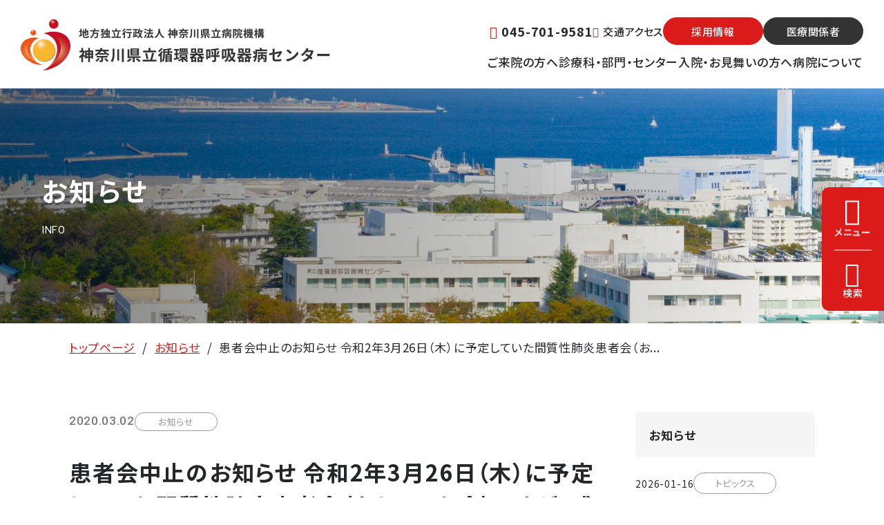

--- FILE ---
content_type: text/html; charset=UTF-8
request_url: http://junko.kanagawa-pho.jp/info/20200302.html
body_size: 25532
content:
<!DOCTYPE html>
<html lang="ja">

<head prefix="og: //ogp.me/ns# fb: //ogp.me/ns/fb# atticle: //ogp.me/ns/atticle#">
<meta name="csrf-token" content="GL5OFCoATgzSVXU5SP4XgvjCIcxv4mZmNjTDsrTZ"> 

  <meta charset="UTF-8">
  <title>患者会中止のお知らせ 令和2年3月26日（木）に予定していた間質性肺炎患者会（おしゃべり会）ですが、感染防止対策のため中止とさせていただきます。| 神奈川県立循環器呼吸器病センター</title>
  <meta name="description" content="ディスクリプション">
  <meta name="keywords" content="">
  <meta name="viewport" content="width=device-width, initial-scale=1, maximum-scale=1">
  <meta name="format-detection" content="telephone=no">
  <meta name="application-name" content="神奈川県立循環器呼吸器病センター| 神奈川県立循環器呼吸器病センター" /><meta name="apple-mobile-web-app-capable" content="yes" /><meta name="apple-mobile-web-app-title" content="神奈川県立循環器呼吸器病センター| 神奈川県立循環器呼吸器病センター" /><meta name="msapplication-TileColor" content="#FFF" /><meta name="theme-color" content="#FFF" /><meta name="apple-mobile-web-app-status-bar-style" content="#FFF" /><link rel="apple-touch-icon" sizes="57x57" href="http://junko.kanagawa-pho.jp/data/favicons/site/apple-icon-57x57.png?v=260126120142" /><link rel="apple-touch-icon" sizes="60x60" href="http://junko.kanagawa-pho.jp/data/favicons/site/apple-icon-60x60.png?v=260126120142" /><link rel="apple-touch-icon" sizes="72x72" href="http://junko.kanagawa-pho.jp/data/favicons/site/apple-icon-72x72.png?v=260126120142" /><link rel="apple-touch-icon" sizes="114x114" href="http://junko.kanagawa-pho.jp/data/favicons/site/apple-icon-114x114.png?v=260126120142" /><link rel="apple-touch-icon" sizes="76x76" href="http://junko.kanagawa-pho.jp/data/favicons/site/apple-icon-76x76.png?v=260126120142" /><link rel="apple-touch-icon" sizes="120x120" href="http://junko.kanagawa-pho.jp/data/favicons/site/apple-icon-120x120.png?v=260126120142" /><link rel="apple-touch-icon" sizes="152x152" href="http://junko.kanagawa-pho.jp/data/favicons/site/apple-icon-152x152.png?v=260126120142" /><link rel="apple-touch-icon" sizes="180x180" href="http://junko.kanagawa-pho.jp/data/favicons/site/apple-icon-180x180.png?v=260126120142" /><link rel="icon" type="image/png" href="http://junko.kanagawa-pho.jp/data/favicons/site/favicon-32x32.png?v=260126120142" sizes="32x32" /><link rel="icon" type="image/png" href="http://junko.kanagawa-pho.jp/data/favicons/site/android-icon-36x36.png?v=260126120142" sizes="36x36" /><link rel="icon" type="image/png" href="http://junko.kanagawa-pho.jp/data/favicons/site/android-icon-48x48.png?v=260126120142" sizes="48x48" /><link rel="icon" type="image/png" href="http://junko.kanagawa-pho.jp/data/favicons/site/android-icon-72x72.png?v=260126120142" sizes="72x72" /><link rel="icon" type="image/png" href="http://junko.kanagawa-pho.jp/data/favicons/site/android-icon-96x96.png?v=260126120142" sizes="96x96" /><link rel="icon" type="image/png" href="http://junko.kanagawa-pho.jp/data/favicons/site/android-icon-144x144.png?v=260126120142" sizes="144x144" /><link rel="icon" type="image/png" href="http://junko.kanagawa-pho.jp/data/favicons/site/android-icon-192x192.png?v=260126120142" sizes="192x192" /><link rel="icon" type="image/png" href="http://junko.kanagawa-pho.jp/data/favicons/site/favicon-96x96.png?v=260126120142" sizes="96x96" /><link rel="icon" type="image/png" href="http://junko.kanagawa-pho.jp/data/favicons/site/favicon-16x16.png?v=260126120142" sizes="16x16" /><meta name="msapplication-TileImage" content="http://junko.kanagawa-pho.jp/data/favicons/site/ms-icon-144x144.png?v=260126120142" /><meta name="msapplication-square70x70logo" content="http://junko.kanagawa-pho.jp/data/favicons/site/ms-icon-70x70.png?v=260126120142" /><meta name="msapplication-square150x150logo" content="http://junko.kanagawa-pho.jp/data/favicons/site/ms-icon-150x150.png?v=260126120142" /><meta name="msapplication-wide310x150logo" content="http://junko.kanagawa-pho.jp/data/favicons/site/ms-icon-310x150.png?v=260126120142" /><meta name="msapplication-square310x310logo" content="http://junko.kanagawa-pho.jp/data/favicons/site/ms-icon-310x310.png?v=260126120142" /><link href="http://junko.kanagawa-pho.jp/data/favicons/site/apple-startup-320x460.png?v=260126120142" media="(device-width: 320px) and (device-height: 480px) and (-webkit-device-pixel-ratio: 1)" rel="apple-touch-startup-image" /><link href="http://junko.kanagawa-pho.jp/data/favicons/site/apple-startup-640x920.png?v=260126120142" media="(device-width: 320px) and (device-height: 480px) and (-webkit-device-pixel-ratio: 2)" rel="apple-touch-startup-image" /><link href="http://junko.kanagawa-pho.jp/data/favicons/site/apple-startup-640x1096.png?v=260126120142" media="(device-width: 320px) and (device-height: 568px) and (-webkit-device-pixel-ratio: 2)" rel="apple-touch-startup-image" /><link href="http://junko.kanagawa-pho.jp/data/favicons/site/apple-startup-748x1024.png?v=260126120142" media="(device-width: 768px) and (device-height: 1024px) and (-webkit-device-pixel-ratio: 1) and (orientation: landscape)" rel="apple-touch-startup-image" /><link href="http://junko.kanagawa-pho.jp/data/favicons/site/apple-startup-750x1024.png?v=260126120142" media="" rel="apple-touch-startup-image" /><link href="http://junko.kanagawa-pho.jp/data/favicons/site/apple-startup-750x1294.png?v=260126120142" media="(device-width: 375px) and (device-height: 667px) and (-webkit-device-pixel-ratio: 2)" rel="apple-touch-startup-image" /><link href="http://junko.kanagawa-pho.jp/data/favicons/site/apple-startup-768x1004.png?v=260126120142" media="(device-width: 768px) and (device-height: 1024px) and (-webkit-device-pixel-ratio: 1) and (orientation: portrait)" rel="apple-touch-startup-image" /><link href="http://junko.kanagawa-pho.jp/data/favicons/site/apple-startup-1182x2208.png?v=260126120142" media="(device-width: 414px) and (device-height: 736px) and (-webkit-device-pixel-ratio: 3) and (orientation: landscape)" rel="apple-touch-startup-image" /><link href="http://junko.kanagawa-pho.jp/data/favicons/site/apple-startup-1242x2148.png?v=260126120142" media="(device-width: 414px) and (device-height: 736px) and (-webkit-device-pixel-ratio: 3) and (orientation: portrait)" rel="apple-touch-startup-image" /><link href="http://junko.kanagawa-pho.jp/data/favicons/site/apple-startup-1496x2048.png?v=260126120142" media="(device-width: 768px) and (device-height: 1024px) and (-webkit-device-pixel-ratio: 2) and (orientation: landscape)" rel="apple-touch-startup-image" /><link href="http://junko.kanagawa-pho.jp/data/favicons/site/apple-startup-1536x2008.png?v=260126120142" media="(device-width: 768px) and (device-height: 1024px) and (-webkit-device-pixel-ratio: 2) and (orientation: portrait)" rel="apple-touch-startup-image" /><link rel="manifest" crossorigin="use-credentials" href="http://junko.kanagawa-pho.jp/data/favicons/site/manifest.json?v=260126120142" />  <link rel="canonical" href="https://junko.kanagawa-pho.jp/info/20200302.html">
  
  <meta property="og:title" content="患者会中止のお知らせ 令和2年3月26日（木）に予定していた間質性肺炎患者会（おしゃべり会）ですが、感染防止対策のため中止とさせていただきます。| 神奈川県立循環器呼吸器病センター" />
  <meta property="og:type" content="atticle" />
  <meta property="og:description" content="ディスクリプション" />
  <meta property="og:url" content="https://junko.kanagawa-pho.jp/info/20200302.html" />
  <meta property="og:site_name" content="神奈川県立循環器呼吸器病センター" />
  <meta property="og:image" content="https://junko.kanagawa-pho.jp/data/confs/1/71e2d3299dc414dc50dd32fb13ef0698-1706673258.png" />
  <meta name="twitter:card" content="summary_large_image" />
  <meta name="twitter:image" content="https://junko.kanagawa-pho.jp/data/confs/1/71e2d3299dc414dc50dd32fb13ef0698-1706673258.png">
  
  <link rel="stylesheet" href="https://junko.kanagawa-pho.jp/data/themes/junko-kanagawa-pho/css/import.css?v=1707447678">
  <link rel="stylesheet" href="https://junko.kanagawa-pho.jp/data/themes/junko-kanagawa-pho/css/module/fontawesome-free-6.4.2-web/all.min.css">
  <link rel="stylesheet" href="https://junko.kanagawa-pho.jp/data/themes/junko-kanagawa-pho/css/remodal-default-theme.css">
  <link rel="stylesheet" href="https://junko.kanagawa-pho.jp/data/themes/junko-kanagawa-pho/css/remodal.css">
  <link rel="stylesheet" href="https://junko.kanagawa-pho.jp/data/themes/junko-kanagawa-pho/css/module/scroll-hint.css">
  
<script async src="https://www.googletagmanager.com/gtag/js?id=G-TR1K23LX7Z"></script>
<script>
 window.dataLayer = window.dataLayer || [];
 function gtag(){dataLayer.push(arguments);}
 gtag('js', new Date());
 gtag('config', 'G-TR1K23LX7Z');
</script>
  
  <link rel="preconnect" href="//fonts.googleapis.com">
  <link rel="preconnect" href="//fonts.gstatic.com" crossorigin>
  <link href="//fonts.googleapis.com/css2?family=Noto+Sans+JP:wght@400;500;600;700&family=Roboto:wght@300;400;500;700&family=Work+Sans:wght@300;400;500;600;700&display=swap" rel="stylesheet">
  



</head>

<body>


  <script src="https://junko.kanagawa-pho.jp/data/themes/junko-kanagawa-pho/js/module/jquery-3.6.1.min.js"></script>
  <script src="https://junko.kanagawa-pho.jp/data/themes/junko-kanagawa-pho/js/module/viewport-extra.min.js"></script>
  <script src="https://junko.kanagawa-pho.jp/data/themes/junko-kanagawa-pho/js/remodal.js"></script>
  <script src="https://junko.kanagawa-pho.jp/data/themes/junko-kanagawa-pho/js/module/jquery.accordion.js"></script>
  <script src="https://junko.kanagawa-pho.jp/data/themes/junko-kanagawa-pho/js/common.js?v=1707447678"></script>
  <script src="https://junko.kanagawa-pho.jp/data/themes/junko-kanagawa-pho/js/module/tab.js"></script>
  <script src="https://junko.kanagawa-pho.jp/data/themes/junko-kanagawa-pho/js/module/scroll-hint.js"></script>

  
  <div class="l-container">

    
    <header>
<div class="h-wrap">
<div class="h-left"><a href="https://junko.kanagawa-pho.jp" class="h-logo fade"><img src="/data/media/junko-kanagawa-pho/layout/header/h-logo.png" alt="神奈川県立循環器呼吸器病センター" /></a></div>
<div class="h-right pc">
<div class="hr-top">
<ul class="h-navlist01">
<li><a href="tel:0457019581" class="f18px" style="font-weight: bold;"><i class="fa-solid fa-phone"></i>045-701-9581</a></li>
<li><a href="https://junko.kanagawa-pho.jp/access" style="margin-top: 2px;"><i class="fa-solid fa-car"></i>交通アクセス</a></li>
</ul>
<ul class="h-btnlist">
<li><a class="h-btn -primary" href="https://junko.kanagawa-pho.jp/recruit">採用情報</a></li>
<li><a class="h-btn" href="https://junko.kanagawa-pho.jp/medical">医療関係者</a></li>
</ul>
</div>
<div class="hr-bottom">
<ul class="h-navlist02">
<li><a href="https://junko.kanagawa-pho.jp/outpatient">ご来院の方へ</a></li>
<li><a href="https://junko.kanagawa-pho.jp/departments">診療科・部門・センター</a></li>
<li><a href="https://junko.kanagawa-pho.jp/hospitalized">入院・お見舞いの方へ</a></li>
<li><a href="https://junko.kanagawa-pho.jp/aboutus">病院について</a></li>
</ul>
</div>
</div>
<div class="h-right tb">
<div class="phone-icon-box mr60">
<div class="img-box" style="width: 50px;"><a href="tel:0457019581"> <img src="/data/media/junko-kanagawa-pho/layout/header/phone.png" alt="電話番号0457019581" /> </a></div>
</div>
</div>
</div>
</header>
<div><div class="h-nav-wrap">
<div class="nav-item slidemenu-btn"><i class="fa-solid fa-bars"></i> <i class="fa-solid fa-xmark"></i>
<p class="ttl">メニュー</p>
</div>
<div class="nav-item guide-btn" data-remodal-target="modal"><i class="fa-solid fa-circle-info"></i> <i class="fa-solid fa-xmark"></i>
<p class="ttl">検索</p>
</div>
</div>
 
<div class="remodal" data-remodal-id="modal"><button data-remodal-action="close" class="remodal-close tb"></button>
<h5 class="top -icon"><i class="fa-solid fa-magnifying-glass"></i>サイト内検索</h5>
<p class="f16px bold mb10">キーワード検索</p>
<div class="mb30"><form action="https://junko.kanagawa-pho.jp/search.html" class="search-form"><input value="016584946380161442334:nut8gy7_a-0" name="cx" type="hidden" /> <input value="UTF-8" name="ie" type="hidden" /><input type="text" name="q" id="search-input01" placeholder="入力してください" class="search-input" /><button class="search-btn" name="sa" type="submit">検索</button></form></div>
<p class="f16px bold mb10">よくご覧いただくページ</p>
<div class="gaide-back"><a href="https://junko.kanagawa-pho.jp/outpatient/shoshin.html" class="fade">初めて受診したい</a> <a href="https://junko.kanagawa-pho.jp/advisor" class="fade">診療に関して相談したい</a> <a href="https://junko.kanagawa-pho.jp/speciality" class="fade">専門外来について知りたい</a> <a href="https://junko.kanagawa-pho.jp/departments" class="fade">診療科を探したい</a> <a href="https://junko.kanagawa-pho.jp/medical/online" class="fade">オンライン診療について知りたい</a> <a href="https://junko.kanagawa-pho.jp/outpatient/inoculation.html" class="fade">予防接種について知りたい</a> <a href="https://junko.kanagawa-pho.jp/outpatient/secondopinion.html" class="fade">セカンドオピニオン外来について知りたい</a> <a href="https://junko.kanagawa-pho.jp/hospitalized" class="fade">入院の流れを知りたい</a> <a href="https://junko.kanagawa-pho.jp/hospitalized/life.html" class="fade">入院中の生活を知りたい</a> <a href="https://junko.kanagawa-pho.jp/hospitalized/visitor.html" class="fade">面会・お見舞いをしたい</a> <a href="https://junko.kanagawa-pho.jp/access" class="fade">病院へ行き方を知りたい</a></div>
</div>



</div>
<div class="slide-menu">
<div class="slidemenu-wrap">
<div class="container">
<ul class="s-navlist01 mb25 mb20-tb">
<li class="hover-all"><a href="https://junko.kanagawa-pho.jp/outpatient"></a>
<div class="icon-box"><img src="/data/media/junko-kanagawa-pho/common/icon_slidemenu01.png" alt="" /></div>
<p class="ttl">外来のご案内</p>
</li>
<li class="hover-all"><a href="https://junko.kanagawa-pho.jp/departments"></a>
<div class="icon-box"><img src="/data/media/junko-kanagawa-pho/common/icon_slidemenu02.png" alt="" /></div>
<p class="ttl">診療科のご案内</p>
</li>
<li class="hover-all"><a href="https://junko.kanagawa-pho.jp/diseases"></a>
<div class="icon-box"><img src="/data/media/junko-kanagawa-pho/common/icon_slidemenu03.png" alt="" /></div>
<p class="ttl">疾患ガイド</p>
</li>
<li class="hover-all"><a href="https://junko.kanagawa-pho.jp/speciality"></a>
<div class="icon-box"><img src="/data/media/junko-kanagawa-pho/common/icon_slidemenu04.png" alt="" /></div>
<p class="ttl">専門外来</p>
</li>
<li class="hover-all"><a href="https://junko.kanagawa-pho.jp/hospitalized"></a>
<div class="icon-box"><img src="/data/media/junko-kanagawa-pho/common/icon_slidemenu05.png" alt="" /></div>
<p class="ttl">入院のご案内</p>
</li>
<li class="hover-all"><a href="https://junko.kanagawa-pho.jp/aboutus"></a>
<div class="icon-box"><img src="/data/media/junko-kanagawa-pho/common/icon_slidemenu06.png" alt="" /></div>
<p class="ttl">病院について</p>
</li>
</ul>
<ul class="s-navlist02">
<li><a href="https://junko.kanagawa-pho.jp/medical">医療関係者の方</a></li>
<li><a href="https://junko.kanagawa-pho.jp/recruit">採用をご希望の方</a></li>
<li><a href="https://junko.kanagawa-pho.jp/access">交通案内</a></li>
<li><a href="https://junko.kanagawa-pho.jp/outpatient/charge.html">外来担当医表</a></li>
</ul>
</div>
</div>
<div class="slidemenu-bottom">
<div class="container">
<div class="link-box01 mb30">
<h6 class="mb17-tb">関連サイト</h6>
<ul class="link-list">
<li><a href="https://junko.kanagawa-pho.jp/jips" target="_balnk">JIPS Registryサイト</a></li>
<li><a href="https://junko.kanagawa-pho.jp/kokyukinaika_resi" target="_balnk">呼吸器内科専攻医募集サイト</a></li>
<li><a href="https://junko.kanagawa-pho.jp/kango" target="_balnk">看護局採用サイト</a></li>
</ul>
</div>
<div class="link-box02">
<ul class="s-navlist03">
<li><a href="https://junko.kanagawa-pho.jp/privacypolicy">プライバシーポリシー</a></li>
<li><a href="https://junko.kanagawa-pho.jp/sitemap.html">サイトマップ</a></li>
</ul>
<ul class="s-snslist">
<li><a href="https://www.facebook.com/people/%E7%A5%9E%E5%A5%88%E5%B7%9D%E7%9C%8C%E7%AB%8B%E5%BE%AA%E7%92%B0%E5%99%A8%E5%91%BC%E5%90%B8%E5%99%A8%E7%97%85%E3%82%BB%E3%83%B3%E3%82%BF%E3%83%BC/61553917556512/" target="_blank" rel="noopener"><i class="fa-brands fa-facebook"></i></a></li>
<li><a href="https://twitter.com/heartfull_junko" target="_blank" rel="noopener"><i class="fa-brands fa-x-twitter"></i></a></li>
<li><a href="https://www.instagram.com/heartfull_junko/" target="_blank" rel="noopener"><img src="/data/media/junko-kanagawa-pho/layout/footer/instagram.png" alt="instagram" class="instagram" /></a></li>
<li><a href="https://www.youtube.com/channel/UC5Af9cgzfQdd84IAm0zSl3Q" target="_blank" rel="noopener"><img src="/data/media/junko-kanagawa-pho/layout/footer/youtube.png" alt="youtube" class="instagram" /></a></li>
</ul>
</div>
</div>
</div>
</div>


<div class="key-visual">
<div class="kv-img ofi"><img src="/data/media/junko-kanagawa-pho/page/info/key.jpg" alt="患者会中止のお知らせ 令和2年3月26日（木）に予定していた間質性肺炎患者会（おしゃべり会）ですが、感染防止対策のため中止とさせていただきます。" /></div>
<div class="kv-ttl">
<h1> お知らせ <span class="en">info</span></h1>
</div>
</div>


<div class="breadcrumb-wrap">
<ul class="breadcrumb">
<li><a href="https://junko.kanagawa-pho.jp">トップページ</a></li>

<li><a href="https://junko.kanagawa-pho.jp/info">お知らせ</a></li>

<li>患者会中止のお知らせ 令和2年3月26日（木）に予定していた間質性肺炎患者会（お...</li>
</ul>
</div>

    

    
    <div class="l-main">
      <article>
        <div class="container">
          
          <div class="l-page">
            <article>
				<div class="detail-heading">
              <div class="data-box">
                <time datetime="2020-03-02" class="time">2020.03.02</time> 
				    <span class="tag">お知らせ</span>                </div>
              <h2 class="-vanilla mb45">患者会中止のお知らせ 令和2年3月26日（木）に予定していた間質性肺炎患者会（おしゃべり会）ですが、感染防止対策のため中止とさせていただきます。</h2>
            </div>
				<div class="detail-body">
              <div class="news-detail mb60 mb40-tb">
				                <p class="center-text">お知らせの詳細はありません。</p>
                            </div>
<div class="center-text"><a href="https://junko.kanagawa-pho.jp/info" class="button01 left-text">一覧へ戻る</a></div>
            </div>
            </article>
          </div>
          
          
          <div class="l-side">
            <div class="side-item">
<p class="side-ttl">お知らせ</p>
<ul class="news-list01 -side"><li class="hover-all"><a href="https://junko.kanagawa-pho.jp/info/20260116you.html" target="_self"></a>
<div class="data-box"><time>2026-01-16</time>   <span class="tag">トピックス</span>  </div>
<p class="ttl">第13回 間質性肺炎／肺線維症勉強会（第35回 公開医療講座）の動画をYouTu...</p>
</li>
<li class="hover-all"><a href="https://junko.kanagawa-pho.jp/info/20260115.html" target="_self"></a>
<div class="data-box"><time>2026-01-15</time>   <span class="tag">お知らせ</span>  </div>
<p class="ttl">インフルエンザ予防接種の予約受付終了のお知らせ</p>
</li>
<li class="hover-all"><a href="https://junko.kanagawa-pho.jp/data/media/junko-kanagawa-pho/page/news/20251111/20251111_kishahappyoshiryo.pdf" target="_self"></a>
<div class="data-box"><time>2025-11-11</time>   <span class="tag">お知らせ</span>  </div>
<p class="ttl">循環器呼吸器病センターにおける個人情報の漏えいについて</p>
</li>
<li class="hover-all"><a href="https://junko.kanagawa-pho.jp/info/20251107.html" target="_self"></a>
<div class="data-box"><time>2025-11-07</time>   <span class="tag">お知らせ</span>  </div>
<p class="ttl">第35回公開医療講座「第13回間質性肺炎・肺線維症勉強会」の終了について（お礼）</p>
</li>
<li class="hover-all"><a href="https://junko.kanagawa-pho.jp/info/20251017.html" target="_self"></a>
<div class="data-box"><time>2025-10-17</time>   <span class="tag">採用情報</span>  </div>
<p class="ttl">薬剤師の1日病院見学</p>
</li>
<li class="hover-all"><a href="https://junko.kanagawa-pho.jp/info/20251101.html" target="_self"></a>
<div class="data-box"><time>2025-09-19</time>   <span class="tag">お知らせ</span>  </div>
<p class="ttl">第35回公開医療講座「第13回間質性肺炎・肺線維症勉強会」の開催について</p>
</li>
<li class="hover-all"><a href="http://junko.kanagawa-pho.jp/outpatient/influenza.html" target="_self"></a>
<div class="data-box"><time>2025-09-16</time>   <span class="tag">お知らせ</span>  </div>
<p class="ttl">インフルエンザ予防接種のお知らせを掲載しました</p>
</li>
<li class="hover-all"><a href="https://junko.kanagawa-pho.jp/data/media/junko-kanagawa-pho/page/news/20250801/20250801_kishahappyoshiryo.pdf" target="_self"></a>
<div class="data-box"><time>2025-08-01</time>   <span class="tag">お知らせ</span>  </div>
<p class="ttl">循環器呼吸器病センターにおける個人情報の流出について</p>
</li>
<li class="hover-all"><a href="https://junko.kanagawa-pho.jp/data/media/junko-kanagawa-pho/page/news/20250606/202506_menkai.pdf" target="_self"></a>
<div class="data-box"><time>2025-06-16</time>   <span class="tag">重要なお知らせ</span>  </div>
<p class="ttl">面会について</p>
</li>
<li class="hover-all"><a href="https://junko.kanagawa-pho.jp/info/20250516.html" target="_self"></a>
<div class="data-box"><time>2025-05-16</time>   <span class="tag">トピックス</span>  </div>
<p class="ttl">令和6年度 西区難病講演会（特発性間質性肺炎）の動画をYouTubeに掲載しまし...</p>
</li>
</ul>
</div>          </div>
          
        </div>
      </article>
    </div>
    

    
    <footer>
<div class="container">
<div class="f-wrap">
<div class="f-left"><a href="https://junko.kanagawa-pho.jp" class="f-logo fade mb20-tb"><img src="/data/media/junko-kanagawa-pho/layout/footer/f-logo.png" alt="神奈川県立循環器呼吸器病センター" /></a>
<div class="f-info mb10" style="color: #fff;">〒236-0051 神奈川県横浜市金沢区富岡東6-16-1</div>
<div class="f-info mb10"><a href="tel:0457019581">TEL： 045-701-9581</a> <a href="tel:0457864770">FAX：045-786-4770</a></div>
<ul class="f-navlist01 mb25">
<li><a href="https://junko.kanagawa-pho.jp/aboutus/karte.html">個人情報の取り扱いについて</a></li>
<li><a href="https://junko.kanagawa-pho.jp/sitemap.html">サイトマップ</a></li>
</ul>
<ul class="f-snslist">
<li><a href="https://www.facebook.com/people/%E7%A5%9E%E5%A5%88%E5%B7%9D%E7%9C%8C%E7%AB%8B%E5%BE%AA%E7%92%B0%E5%99%A8%E5%91%BC%E5%90%B8%E5%99%A8%E7%97%85%E3%82%BB%E3%83%B3%E3%82%BF%E3%83%BC/61553917556512/" target="_blank" rel="noopener"><i class="fa-brands fa-facebook"></i></a></li>
<li><a href="https://twitter.com/heartfull_junko" target="_blank" rel="noopener"><i class="fa-brands fa-x-twitter"></i></a></li>
<li><a href="https://www.instagram.com/heartfull_junko/" target="_blank" rel="noopener"><i class="fa-brands fa-instagram"></i></a></li>
<li><a href="https://www.youtube.com/channel/UC5Af9cgzfQdd84IAm0zSl3Q" target="_blank" rel="noopener"><i class="fa-brands fa-youtube"></i></a></li>
</ul>
</div>
<div class="f-right">
<ul class="f-ctalist">
<li><a href="https://junko.kanagawa-pho.jp/medical"><i class="fa-solid fa-user-doctor"></i>医療関係者の方</a></li>
<li><a href="https://junko.kanagawa-pho.jp/recruit"><i class="fa-solid fa-file-lines"></i>採用をご希望の方</a></li>
</ul>
<p class="copy"><small lang="en">© 2023 Kanagawa Cardiovascular and Respiratory Center All rights reserved.</small></p>
</div>
</div>
</div>
</footer>
<div class="fixed-nav tb">
<ul class="fixed-navlist">
<li class="item"><a href="https://junko.kanagawa-pho.jp/recruit">採用情報</a></li>
<li class="item"><a href="https://junko.kanagawa-pho.jp/medical">医療関係者</a></li>
<li class="item" data-remodal-target="modal"><a>検索</a></li>
<li class="page-top"><a href="#"><i class="fa-solid fa-chevron-up"></i>TOP</a></li>
</ul>
</div>

    

  </div>
  
<style>
	.news-detail .news-detail-image {
	margin-bottom: 55px;	
	}
	.news-detail .news-detail-image>img {
	border-radius: 10px;	
	}
	</style>


</body>

</html>

--- FILE ---
content_type: text/css
request_url: https://junko.kanagawa-pho.jp/data/themes/junko-kanagawa-pho/css/import.css?v=1707447678
body_size: 203702
content:
*,::before,::after{-webkit-box-sizing:border-box;box-sizing:border-box}*{font-size:inherit;line-height:inherit;letter-spacing:.06em}::before,::after{display:inline-block;text-decoration:inherit;vertical-align:inherit}html{font-family:sans-serif;-ms-text-size-adjust:100%;-webkit-text-size-adjust:100%}body{background:#fff;margin:0;padding:0;-webkit-font-smoothing:antialiased;text-align:justify}main,footer,header,hgroup,nav,section{display:block}audio,canvas,progress,video{display:inline-block;vertical-align:baseline}audio:not([controls]){display:none;height:0}[hidden]{display:none}a{background-color:rgba(0,0,0,0)}a:active,a:hover{outline:0}b,strong{font-weight:bold}small{font-size:80%}sub,sup{font-size:75%;line-height:0;position:relative;vertical-align:baseline}sup{top:-0.5em}sub{bottom:-0.25em}img{border:0;vertical-align:bottom;max-width:100%}svg:not(:root){overflow:hidden}hr{-webkit-box-sizing:content-box;box-sizing:content-box;height:0}*:not(input):not(select):not(button):not(textarea):not(label):focus{outline:none}select{height:30px;color:inherit;font:inherit;margin:0;padding:0 20px 0 5px;line-height:1}button,input,textarea{color:inherit;font:inherit;margin:0;padding:4px 6px;border:1px solid #ccc;border-radius:4px;outline:none}input:not([type=checkbox]):not([type=radio]),textarea,button{-webkit-appearance:none}input{padding:0 6px}input:focus,textarea:focus{outline:none}input[type=button],input[type=submit]{background-color:rgba(0,0,0,0);border:none}button{overflow:visible;background-color:rgba(0,0,0,0);border-radius:0;border:none}button,select{text-transform:none}button,input[type=button],input[type=reset],input[type=submit]{-webkit-appearance:none;cursor:pointer}button[disabled],input[disabled]{cursor:default}button::-moz-focus-inner,input::-moz-focus-inner{border:0;padding:0}input{line-height:normal}input[type=checkbox],input[type=radio]{-webkit-box-sizing:border-box;box-sizing:border-box;padding:0 5px 0 0}input[type=number]::-webkit-inner-spin-button,input[type=number]::-webkit-outer-spin-button{height:auto}input[type=search]{-webkit-appearance:textfield;-webkit-box-sizing:content-box;box-sizing:content-box}input[type=search]::-webkit-search-cancel-button,input[type=search]::-webkit-search-decoration{-webkit-appearance:none}input[type=text],select,textarea{font-size:100%}input[type=text]:focus,textarea:focus{-webkit-transition:.2s;transition:.2s}input[type=text]:focus,textarea:focus{border-color:rgba(82,168,236,.8);outline:0;outline:thin dotted \9 ;-webkit-box-shadow:inset 0 1px 1px rgba(0,0,0,.075),0 0 8px rgba(82,168,236,.6);box-shadow:inset 0 1px 1px rgba(0,0,0,.075),0 0 8px rgba(82,168,236,.6)}textarea{overflow:auto;resize:vertical}label{display:inline-block}table{border-collapse:collapse;border-spacing:0}td,th{text-align:left;vertical-align:top;-webkit-font-feature-settings:"palt";font-feature-settings:"palt"}ol{list-style-position:inside}li{list-style-type:none}address{font-style:normal}div,dl,dt,dd,ul,ol,li,h1,h2,h3,h4,h5,h6,form,p,table,thead,tbody,tfoot,address{margin:0;padding:0}input,textarea,table,thead,tbody,tfoot,address{text-align:left}div,dl,dt,dd,ul,ol,li,form,p{text-align:inherit;-webkit-font-feature-settings:"palt";font-feature-settings:"palt"}h1,h2,h3,h4,h5,h6{line-height:normal;font-weight:normal}figure{margin:0}.mt0{margin-top:0px !important}.mr0{margin-right:0px !important}.mb0{margin-bottom:0px !important}.ml0{margin-left:0px !important}.pt0{padding-top:0px !important}.pr0{padding-right:0px !important}.pb0{padding-bottom:0px !important}.pl0{padding-left:0px !important}.mt1{margin-top:1px !important}.mr1{margin-right:1px !important}.mb1{margin-bottom:1px !important}.ml1{margin-left:1px !important}.pt1{padding-top:1px !important}.pr1{padding-right:1px !important}.pb1{padding-bottom:1px !important}.pl1{padding-left:1px !important}.mt2{margin-top:2px !important}.mr2{margin-right:2px !important}.mb2{margin-bottom:2px !important}.ml2{margin-left:2px !important}.pt2{padding-top:2px !important}.pr2{padding-right:2px !important}.pb2{padding-bottom:2px !important}.pl2{padding-left:2px !important}.mt3{margin-top:3px !important}.mr3{margin-right:3px !important}.mb3{margin-bottom:3px !important}.ml3{margin-left:3px !important}.pt3{padding-top:3px !important}.pr3{padding-right:3px !important}.pb3{padding-bottom:3px !important}.pl3{padding-left:3px !important}.mt4{margin-top:4px !important}.mr4{margin-right:4px !important}.mb4{margin-bottom:4px !important}.ml4{margin-left:4px !important}.pt4{padding-top:4px !important}.pr4{padding-right:4px !important}.pb4{padding-bottom:4px !important}.pl4{padding-left:4px !important}.mt5{margin-top:5px !important}.mr5{margin-right:5px !important}.mb5{margin-bottom:5px !important}.ml5{margin-left:5px !important}.pt5{padding-top:5px !important}.pr5{padding-right:5px !important}.pb5{padding-bottom:5px !important}.pl5{padding-left:5px !important}.mt6{margin-top:6px !important}.mr6{margin-right:6px !important}.mb6{margin-bottom:6px !important}.ml6{margin-left:6px !important}.pt6{padding-top:6px !important}.pr6{padding-right:6px !important}.pb6{padding-bottom:6px !important}.pl6{padding-left:6px !important}.mt7{margin-top:7px !important}.mr7{margin-right:7px !important}.mb7{margin-bottom:7px !important}.ml7{margin-left:7px !important}.pt7{padding-top:7px !important}.pr7{padding-right:7px !important}.pb7{padding-bottom:7px !important}.pl7{padding-left:7px !important}.mt8{margin-top:8px !important}.mr8{margin-right:8px !important}.mb8{margin-bottom:8px !important}.ml8{margin-left:8px !important}.pt8{padding-top:8px !important}.pr8{padding-right:8px !important}.pb8{padding-bottom:8px !important}.pl8{padding-left:8px !important}.mt9{margin-top:9px !important}.mr9{margin-right:9px !important}.mb9{margin-bottom:9px !important}.ml9{margin-left:9px !important}.pt9{padding-top:9px !important}.pr9{padding-right:9px !important}.pb9{padding-bottom:9px !important}.pl9{padding-left:9px !important}.mt10{margin-top:10px !important}.mr10{margin-right:10px !important}.mb10{margin-bottom:10px !important}.ml10{margin-left:10px !important}.pt10{padding-top:10px !important}.pr10{padding-right:10px !important}.pb10{padding-bottom:10px !important}.pl10{padding-left:10px !important}.mt11{margin-top:11px !important}.mr11{margin-right:11px !important}.mb11{margin-bottom:11px !important}.ml11{margin-left:11px !important}.pt11{padding-top:11px !important}.pr11{padding-right:11px !important}.pb11{padding-bottom:11px !important}.pl11{padding-left:11px !important}.mt12{margin-top:12px !important}.mr12{margin-right:12px !important}.mb12{margin-bottom:12px !important}.ml12{margin-left:12px !important}.pt12{padding-top:12px !important}.pr12{padding-right:12px !important}.pb12{padding-bottom:12px !important}.pl12{padding-left:12px !important}.mt13{margin-top:13px !important}.mr13{margin-right:13px !important}.mb13{margin-bottom:13px !important}.ml13{margin-left:13px !important}.pt13{padding-top:13px !important}.pr13{padding-right:13px !important}.pb13{padding-bottom:13px !important}.pl13{padding-left:13px !important}.mt14{margin-top:14px !important}.mr14{margin-right:14px !important}.mb14{margin-bottom:14px !important}.ml14{margin-left:14px !important}.pt14{padding-top:14px !important}.pr14{padding-right:14px !important}.pb14{padding-bottom:14px !important}.pl14{padding-left:14px !important}.mt15{margin-top:15px !important}.mr15{margin-right:15px !important}.mb15{margin-bottom:15px !important}.ml15{margin-left:15px !important}.pt15{padding-top:15px !important}.pr15{padding-right:15px !important}.pb15{padding-bottom:15px !important}.pl15{padding-left:15px !important}.mt16{margin-top:16px !important}.mr16{margin-right:16px !important}.mb16{margin-bottom:16px !important}.ml16{margin-left:16px !important}.pt16{padding-top:16px !important}.pr16{padding-right:16px !important}.pb16{padding-bottom:16px !important}.pl16{padding-left:16px !important}.mt17{margin-top:17px !important}.mr17{margin-right:17px !important}.mb17{margin-bottom:17px !important}.ml17{margin-left:17px !important}.pt17{padding-top:17px !important}.pr17{padding-right:17px !important}.pb17{padding-bottom:17px !important}.pl17{padding-left:17px !important}.mt18{margin-top:18px !important}.mr18{margin-right:18px !important}.mb18{margin-bottom:18px !important}.ml18{margin-left:18px !important}.pt18{padding-top:18px !important}.pr18{padding-right:18px !important}.pb18{padding-bottom:18px !important}.pl18{padding-left:18px !important}.mt19{margin-top:19px !important}.mr19{margin-right:19px !important}.mb19{margin-bottom:19px !important}.ml19{margin-left:19px !important}.pt19{padding-top:19px !important}.pr19{padding-right:19px !important}.pb19{padding-bottom:19px !important}.pl19{padding-left:19px !important}.mt20{margin-top:20px !important}.mr20{margin-right:20px !important}.mb20{margin-bottom:20px !important}.ml20{margin-left:20px !important}.pt20{padding-top:20px !important}.pr20{padding-right:20px !important}.pb20{padding-bottom:20px !important}.pl20{padding-left:20px !important}.mt25{margin-top:25px !important}.mr25{margin-right:25px !important}.mb25{margin-bottom:25px !important}.ml25{margin-left:25px !important}.pt25{padding-top:25px !important}.pr25{padding-right:25px !important}.pb25{padding-bottom:25px !important}.pl25{padding-left:25px !important}.mt30{margin-top:30px !important}.mr30{margin-right:30px !important}.mb30{margin-bottom:30px !important}.ml30{margin-left:30px !important}.pt30{padding-top:30px !important}.pr30{padding-right:30px !important}.pb30{padding-bottom:30px !important}.pl30{padding-left:30px !important}.mt35{margin-top:35px !important}.mr35{margin-right:35px !important}.mb35{margin-bottom:35px !important}.ml35{margin-left:35px !important}.pt35{padding-top:35px !important}.pr35{padding-right:35px !important}.pb35{padding-bottom:35px !important}.pl35{padding-left:35px !important}.mt40{margin-top:40px !important}.mr40{margin-right:40px !important}.mb40{margin-bottom:40px !important}.ml40{margin-left:40px !important}.pt40{padding-top:40px !important}.pr40{padding-right:40px !important}.pb40{padding-bottom:40px !important}.pl40{padding-left:40px !important}.mt45{margin-top:45px !important}.mr45{margin-right:45px !important}.mb45{margin-bottom:45px !important}.ml45{margin-left:45px !important}.pt45{padding-top:45px !important}.pr45{padding-right:45px !important}.pb45{padding-bottom:45px !important}.pl45{padding-left:45px !important}.mt50{margin-top:50px !important}.mr50{margin-right:50px !important}.mb50{margin-bottom:50px !important}.ml50{margin-left:50px !important}.pt50{padding-top:50px !important}.pr50{padding-right:50px !important}.pb50{padding-bottom:50px !important}.pl50{padding-left:50px !important}.mt55{margin-top:55px !important}.mr55{margin-right:55px !important}.mb55{margin-bottom:55px !important}.ml55{margin-left:55px !important}.pt55{padding-top:55px !important}.pr55{padding-right:55px !important}.pb55{padding-bottom:55px !important}.pl55{padding-left:55px !important}.mt60{margin-top:60px !important}.mr60{margin-right:60px !important}.mb60{margin-bottom:60px !important}.ml60{margin-left:60px !important}.pt60{padding-top:60px !important}.pr60{padding-right:60px !important}.pb60{padding-bottom:60px !important}.pl60{padding-left:60px !important}.mt65{margin-top:65px !important}.mr65{margin-right:65px !important}.mb65{margin-bottom:65px !important}.ml65{margin-left:65px !important}.pt65{padding-top:65px !important}.pr65{padding-right:65px !important}.pb65{padding-bottom:65px !important}.pl65{padding-left:65px !important}.mt70{margin-top:70px !important}.mr70{margin-right:70px !important}.mb70{margin-bottom:70px !important}.ml70{margin-left:70px !important}.pt70{padding-top:70px !important}.pr70{padding-right:70px !important}.pb70{padding-bottom:70px !important}.pl70{padding-left:70px !important}.mt75{margin-top:75px !important}.mr75{margin-right:75px !important}.mb75{margin-bottom:75px !important}.ml75{margin-left:75px !important}.pt75{padding-top:75px !important}.pr75{padding-right:75px !important}.pb75{padding-bottom:75px !important}.pl75{padding-left:75px !important}.mt80{margin-top:80px !important}.mr80{margin-right:80px !important}.mb80{margin-bottom:80px !important}.ml80{margin-left:80px !important}.pt80{padding-top:80px !important}.pr80{padding-right:80px !important}.pb80{padding-bottom:80px !important}.pl80{padding-left:80px !important}.mt85{margin-top:85px !important}.mr85{margin-right:85px !important}.mb85{margin-bottom:85px !important}.ml85{margin-left:85px !important}.pt85{padding-top:85px !important}.pr85{padding-right:85px !important}.pb85{padding-bottom:85px !important}.pl85{padding-left:85px !important}.mt90{margin-top:90px !important}.mr90{margin-right:90px !important}.mb90{margin-bottom:90px !important}.ml90{margin-left:90px !important}.pt90{padding-top:90px !important}.pr90{padding-right:90px !important}.pb90{padding-bottom:90px !important}.pl90{padding-left:90px !important}.mt95{margin-top:95px !important}.mr95{margin-right:95px !important}.mb95{margin-bottom:95px !important}.ml95{margin-left:95px !important}.pt95{padding-top:95px !important}.pr95{padding-right:95px !important}.pb95{padding-bottom:95px !important}.pl95{padding-left:95px !important}.mt100{margin-top:100px !important}.mr100{margin-right:100px !important}.mb100{margin-bottom:100px !important}.ml100{margin-left:100px !important}.pt100{padding-top:100px !important}.pr100{padding-right:100px !important}.pb100{padding-bottom:100px !important}.pl100{padding-left:100px !important}.mt105{margin-top:105px !important}.mr105{margin-right:105px !important}.mb105{margin-bottom:105px !important}.ml105{margin-left:105px !important}.pt105{padding-top:105px !important}.pr105{padding-right:105px !important}.pb105{padding-bottom:105px !important}.pl105{padding-left:105px !important}.mt110{margin-top:110px !important}.mr110{margin-right:110px !important}.mb110{margin-bottom:110px !important}.ml110{margin-left:110px !important}.pt110{padding-top:110px !important}.pr110{padding-right:110px !important}.pb110{padding-bottom:110px !important}.pl110{padding-left:110px !important}.mt115{margin-top:115px !important}.mr115{margin-right:115px !important}.mb115{margin-bottom:115px !important}.ml115{margin-left:115px !important}.pt115{padding-top:115px !important}.pr115{padding-right:115px !important}.pb115{padding-bottom:115px !important}.pl115{padding-left:115px !important}.mt120{margin-top:120px !important}.mr120{margin-right:120px !important}.mb120{margin-bottom:120px !important}.ml120{margin-left:120px !important}.pt120{padding-top:120px !important}.pr120{padding-right:120px !important}.pb120{padding-bottom:120px !important}.pl120{padding-left:120px !important}.mt125{margin-top:125px !important}.mr125{margin-right:125px !important}.mb125{margin-bottom:125px !important}.ml125{margin-left:125px !important}.pt125{padding-top:125px !important}.pr125{padding-right:125px !important}.pb125{padding-bottom:125px !important}.pl125{padding-left:125px !important}.mt130{margin-top:130px !important}.mr130{margin-right:130px !important}.mb130{margin-bottom:130px !important}.ml130{margin-left:130px !important}.pt130{padding-top:130px !important}.pr130{padding-right:130px !important}.pb130{padding-bottom:130px !important}.pl130{padding-left:130px !important}.mt135{margin-top:135px !important}.mr135{margin-right:135px !important}.mb135{margin-bottom:135px !important}.ml135{margin-left:135px !important}.pt135{padding-top:135px !important}.pr135{padding-right:135px !important}.pb135{padding-bottom:135px !important}.pl135{padding-left:135px !important}.mt140{margin-top:140px !important}.mr140{margin-right:140px !important}.mb140{margin-bottom:140px !important}.ml140{margin-left:140px !important}.pt140{padding-top:140px !important}.pr140{padding-right:140px !important}.pb140{padding-bottom:140px !important}.pl140{padding-left:140px !important}.mt145{margin-top:145px !important}.mr145{margin-right:145px !important}.mb145{margin-bottom:145px !important}.ml145{margin-left:145px !important}.pt145{padding-top:145px !important}.pr145{padding-right:145px !important}.pb145{padding-bottom:145px !important}.pl145{padding-left:145px !important}.mt150{margin-top:150px !important}.mr150{margin-right:150px !important}.mb150{margin-bottom:150px !important}.ml150{margin-left:150px !important}.pt150{padding-top:150px !important}.pr150{padding-right:150px !important}.pb150{padding-bottom:150px !important}.pl150{padding-left:150px !important}.mt155{margin-top:155px !important}.mr155{margin-right:155px !important}.mb155{margin-bottom:155px !important}.ml155{margin-left:155px !important}.pt155{padding-top:155px !important}.pr155{padding-right:155px !important}.pb155{padding-bottom:155px !important}.pl155{padding-left:155px !important}.mt160{margin-top:160px !important}.mr160{margin-right:160px !important}.mb160{margin-bottom:160px !important}.ml160{margin-left:160px !important}.pt160{padding-top:160px !important}.pr160{padding-right:160px !important}.pb160{padding-bottom:160px !important}.pl160{padding-left:160px !important}.mt165{margin-top:165px !important}.mr165{margin-right:165px !important}.mb165{margin-bottom:165px !important}.ml165{margin-left:165px !important}.pt165{padding-top:165px !important}.pr165{padding-right:165px !important}.pb165{padding-bottom:165px !important}.pl165{padding-left:165px !important}.mt170{margin-top:170px !important}.mr170{margin-right:170px !important}.mb170{margin-bottom:170px !important}.ml170{margin-left:170px !important}.pt170{padding-top:170px !important}.pr170{padding-right:170px !important}.pb170{padding-bottom:170px !important}.pl170{padding-left:170px !important}.mt175{margin-top:175px !important}.mr175{margin-right:175px !important}.mb175{margin-bottom:175px !important}.ml175{margin-left:175px !important}.pt175{padding-top:175px !important}.pr175{padding-right:175px !important}.pb175{padding-bottom:175px !important}.pl175{padding-left:175px !important}.mt180{margin-top:180px !important}.mr180{margin-right:180px !important}.mb180{margin-bottom:180px !important}.ml180{margin-left:180px !important}.pt180{padding-top:180px !important}.pr180{padding-right:180px !important}.pb180{padding-bottom:180px !important}.pl180{padding-left:180px !important}.mt185{margin-top:185px !important}.mr185{margin-right:185px !important}.mb185{margin-bottom:185px !important}.ml185{margin-left:185px !important}.pt185{padding-top:185px !important}.pr185{padding-right:185px !important}.pb185{padding-bottom:185px !important}.pl185{padding-left:185px !important}.mt190{margin-top:190px !important}.mr190{margin-right:190px !important}.mb190{margin-bottom:190px !important}.ml190{margin-left:190px !important}.pt190{padding-top:190px !important}.pr190{padding-right:190px !important}.pb190{padding-bottom:190px !important}.pl190{padding-left:190px !important}.mt195{margin-top:195px !important}.mr195{margin-right:195px !important}.mb195{margin-bottom:195px !important}.ml195{margin-left:195px !important}.pt195{padding-top:195px !important}.pr195{padding-right:195px !important}.pb195{padding-bottom:195px !important}.pl195{padding-left:195px !important}.mt200{margin-top:200px !important}.mr200{margin-right:200px !important}.mb200{margin-bottom:200px !important}.ml200{margin-left:200px !important}.pt200{padding-top:200px !important}.pr200{padding-right:200px !important}.pb200{padding-bottom:200px !important}.pl200{padding-left:200px !important}.left-text{text-align:left !important}.right-text{text-align:right !important}.center-text{text-align:center !important}.f8px{font-size:8px !important}.f9px{font-size:9px !important}.f10px{font-size:10px !important}.f11px{font-size:11px !important}.f12px{font-size:12px !important}.f13px{font-size:13px !important}.f14px{font-size:14px !important}.f15px{font-size:15px !important}.f16px{font-size:16px !important}.f17px{font-size:17px !important}.f18px{font-size:18px !important}.f19px{font-size:19px !important}.f20px{font-size:20px !important}.f21px{font-size:21px !important}.f22px{font-size:22px !important}.f23px{font-size:23px !important}.f24px{font-size:24px !important}.f25px{font-size:25px !important}.f26px{font-size:26px !important}.f27px{font-size:27px !important}.f28px{font-size:28px !important}.f29px{font-size:29px !important}.f30px{font-size:30px !important}.f31px{font-size:31px !important}.f32px{font-size:32px !important}.f33px{font-size:33px !important}.f34px{font-size:34px !important}.f35px{font-size:35px !important}.f36px{font-size:36px !important}.f37px{font-size:37px !important}.f38px{font-size:38px !important}.f39px{font-size:39px !important}.f40px{font-size:40px !important}.lh10{line-height:1 !important}.lh11{line-height:1.1 !important}.lh12{line-height:1.2 !important}.lh13{line-height:1.3 !important}.lh14{line-height:1.4 !important}.lh15{line-height:1.5 !important}.lh16{line-height:1.6 !important}.lh17{line-height:1.7 !important}.lh18{line-height:1.8 !important}.lh19{line-height:1.9 !important}.lh20{line-height:2 !important}.lh21{line-height:2.1 !important}.lh22{line-height:2.2 !important}.lh23{line-height:2.3 !important}.lh24{line-height:2.4 !important}.lh25{line-height:2.5 !important}.lh26{line-height:2.6 !important}.lh27{line-height:2.7 !important}.lh28{line-height:2.8 !important}.lh29{line-height:2.9 !important}.lh30{line-height:3 !important}.ls0{letter-spacing:0em !important}.ls1{letter-spacing:0.001em !important}.ls2{letter-spacing:0.002em !important}.ls3{letter-spacing:0.003em !important}.ls4{letter-spacing:0.004em !important}.ls5{letter-spacing:0.005em !important}.ls6{letter-spacing:0.006em !important}.ls7{letter-spacing:0.007em !important}.ls8{letter-spacing:0.008em !important}.ls9{letter-spacing:0.009em !important}.ls10{letter-spacing:0.01em !important}.ls11{letter-spacing:0.011em !important}.ls12{letter-spacing:0.012em !important}.ls13{letter-spacing:0.013em !important}.ls14{letter-spacing:0.014em !important}.ls15{letter-spacing:0.015em !important}.ls16{letter-spacing:0.016em !important}.ls17{letter-spacing:0.017em !important}.ls18{letter-spacing:0.018em !important}.ls19{letter-spacing:0.019em !important}.ls20{letter-spacing:0.02em !important}.ls21{letter-spacing:0.021em !important}.ls22{letter-spacing:0.022em !important}.ls23{letter-spacing:0.023em !important}.ls24{letter-spacing:0.024em !important}.ls25{letter-spacing:0.025em !important}.ls26{letter-spacing:0.026em !important}.ls27{letter-spacing:0.027em !important}.ls28{letter-spacing:0.028em !important}.ls29{letter-spacing:0.029em !important}.ls30{letter-spacing:0.03em !important}.ls31{letter-spacing:0.031em !important}.ls32{letter-spacing:0.032em !important}.ls33{letter-spacing:0.033em !important}.ls34{letter-spacing:0.034em !important}.ls35{letter-spacing:0.035em !important}.ls36{letter-spacing:0.036em !important}.ls37{letter-spacing:0.037em !important}.ls38{letter-spacing:0.038em !important}.ls39{letter-spacing:0.039em !important}.ls40{letter-spacing:0.04em !important}.ls41{letter-spacing:0.041em !important}.ls42{letter-spacing:0.042em !important}.ls43{letter-spacing:0.043em !important}.ls44{letter-spacing:0.044em !important}.ls45{letter-spacing:0.045em !important}.ls46{letter-spacing:0.046em !important}.ls47{letter-spacing:0.047em !important}.ls48{letter-spacing:0.048em !important}.ls49{letter-spacing:0.049em !important}.ls50{letter-spacing:0.05em !important}.ls51{letter-spacing:0.051em !important}.ls52{letter-spacing:0.052em !important}.ls53{letter-spacing:0.053em !important}.ls54{letter-spacing:0.054em !important}.ls55{letter-spacing:0.055em !important}.ls56{letter-spacing:0.056em !important}.ls57{letter-spacing:0.057em !important}.ls58{letter-spacing:0.058em !important}.ls59{letter-spacing:0.059em !important}.ls60{letter-spacing:0.06em !important}.ls61{letter-spacing:0.061em !important}.ls62{letter-spacing:0.062em !important}.ls63{letter-spacing:0.063em !important}.ls64{letter-spacing:0.064em !important}.ls65{letter-spacing:0.065em !important}.ls66{letter-spacing:0.066em !important}.ls67{letter-spacing:0.067em !important}.ls68{letter-spacing:0.068em !important}.ls69{letter-spacing:0.069em !important}.ls70{letter-spacing:0.07em !important}.ls71{letter-spacing:0.071em !important}.ls72{letter-spacing:0.072em !important}.ls73{letter-spacing:0.073em !important}.ls74{letter-spacing:0.074em !important}.ls75{letter-spacing:0.075em !important}.ls76{letter-spacing:0.076em !important}.ls77{letter-spacing:0.077em !important}.ls78{letter-spacing:0.078em !important}.ls79{letter-spacing:0.079em !important}.ls80{letter-spacing:0.08em !important}.ls81{letter-spacing:0.081em !important}.ls82{letter-spacing:0.082em !important}.ls83{letter-spacing:0.083em !important}.ls84{letter-spacing:0.084em !important}.ls85{letter-spacing:0.085em !important}.ls86{letter-spacing:0.086em !important}.ls87{letter-spacing:0.087em !important}.ls88{letter-spacing:0.088em !important}.ls89{letter-spacing:0.089em !important}.ls90{letter-spacing:0.09em !important}.ls91{letter-spacing:0.091em !important}.ls92{letter-spacing:0.092em !important}.ls93{letter-spacing:0.093em !important}.ls94{letter-spacing:0.094em !important}.ls95{letter-spacing:0.095em !important}.ls96{letter-spacing:0.096em !important}.ls97{letter-spacing:0.097em !important}.ls98{letter-spacing:0.098em !important}.ls99{letter-spacing:0.099em !important}.ls100{letter-spacing:0.1em !important}.fw100{font-weight:100 !important}.fw200{font-weight:200 !important}.fw300{font-weight:300 !important}.fw400{font-weight:400 !important}.fw500{font-weight:500 !important}.fw600{font-weight:600 !important}.fw700{font-weight:700 !important}.fw800{font-weight:800 !important}.fw900{font-weight:900 !important}.clearfix:before,.clearfix:after{content:" ";display:table}.clearfix:after{clear:both}.absolute{position:absolute !important}.relative{position:relative !important}.static{position:static !important}.mt1em{margin-top:1em}.mb1em{margin-bottom:1em}.mw100{max-width:100%;height:auto}.w100{width:100% !important}.fade,.important-news-wrap .arrow-wrap .slick-prev,.important-news-wrap .arrow-wrap .slick-next,.h-nav-wrap .nav-item{-webkit-transition:opacity .2s;transition:opacity .2s;opacity:1;-webkit-backface-visibility:hidden;backface-visibility:hidden}.fade:hover,.important-news-wrap .arrow-wrap .slick-prev:hover,.important-news-wrap .arrow-wrap .slick-next:hover,.h-nav-wrap .nav-item:hover{opacity:.7}.left-box{float:left !important}.right-box{float:right !important}.center-box{margin-left:auto !important;margin-right:auto !important}.left-sp{float:left !important}.right-sp{float:right !important}.normal{font-weight:normal}.bold{font-weight:bold}@media only screen and (max-width: 768px){.left-text-tb{text-align:left !important}.right-text-tb{text-align:right !important}.center-text-tb{text-align:center !important}.mt0-tb{margin-top:0px !important}.mr0-tb{margin-right:0px !important}.mb0-tb{margin-bottom:0px !important}.ml0-tb{margin-left:0px !important}.pt0-tb{padding-top:0px !important}.pr0-tb{padding-right:0px !important}.pb0-tb{padding-bottom:0px !important}.pl0-tb{padding-left:0px !important}.mt1-tb{margin-top:1px !important}.mr1-tb{margin-right:1px !important}.mb1-tb{margin-bottom:1px !important}.ml1-tb{margin-left:1px !important}.pt1-tb{padding-top:1px !important}.pr1-tb{padding-right:1px !important}.pb1-tb{padding-bottom:1px !important}.pl1-tb{padding-left:1px !important}.mt2-tb{margin-top:2px !important}.mr2-tb{margin-right:2px !important}.mb2-tb{margin-bottom:2px !important}.ml2-tb{margin-left:2px !important}.pt2-tb{padding-top:2px !important}.pr2-tb{padding-right:2px !important}.pb2-tb{padding-bottom:2px !important}.pl2-tb{padding-left:2px !important}.mt3-tb{margin-top:3px !important}.mr3-tb{margin-right:3px !important}.mb3-tb{margin-bottom:3px !important}.ml3-tb{margin-left:3px !important}.pt3-tb{padding-top:3px !important}.pr3-tb{padding-right:3px !important}.pb3-tb{padding-bottom:3px !important}.pl3-tb{padding-left:3px !important}.mt4-tb{margin-top:4px !important}.mr4-tb{margin-right:4px !important}.mb4-tb{margin-bottom:4px !important}.ml4-tb{margin-left:4px !important}.pt4-tb{padding-top:4px !important}.pr4-tb{padding-right:4px !important}.pb4-tb{padding-bottom:4px !important}.pl4-tb{padding-left:4px !important}.mt5-tb{margin-top:5px !important}.mr5-tb{margin-right:5px !important}.mb5-tb{margin-bottom:5px !important}.ml5-tb{margin-left:5px !important}.pt5-tb{padding-top:5px !important}.pr5-tb{padding-right:5px !important}.pb5-tb{padding-bottom:5px !important}.pl5-tb{padding-left:5px !important}.mt6-tb{margin-top:6px !important}.mr6-tb{margin-right:6px !important}.mb6-tb{margin-bottom:6px !important}.ml6-tb{margin-left:6px !important}.pt6-tb{padding-top:6px !important}.pr6-tb{padding-right:6px !important}.pb6-tb{padding-bottom:6px !important}.pl6-tb{padding-left:6px !important}.mt7-tb{margin-top:7px !important}.mr7-tb{margin-right:7px !important}.mb7-tb{margin-bottom:7px !important}.ml7-tb{margin-left:7px !important}.pt7-tb{padding-top:7px !important}.pr7-tb{padding-right:7px !important}.pb7-tb{padding-bottom:7px !important}.pl7-tb{padding-left:7px !important}.mt8-tb{margin-top:8px !important}.mr8-tb{margin-right:8px !important}.mb8-tb{margin-bottom:8px !important}.ml8-tb{margin-left:8px !important}.pt8-tb{padding-top:8px !important}.pr8-tb{padding-right:8px !important}.pb8-tb{padding-bottom:8px !important}.pl8-tb{padding-left:8px !important}.mt9-tb{margin-top:9px !important}.mr9-tb{margin-right:9px !important}.mb9-tb{margin-bottom:9px !important}.ml9-tb{margin-left:9px !important}.pt9-tb{padding-top:9px !important}.pr9-tb{padding-right:9px !important}.pb9-tb{padding-bottom:9px !important}.pl9-tb{padding-left:9px !important}.mt10-tb{margin-top:10px !important}.mr10-tb{margin-right:10px !important}.mb10-tb{margin-bottom:10px !important}.ml10-tb{margin-left:10px !important}.pt10-tb{padding-top:10px !important}.pr10-tb{padding-right:10px !important}.pb10-tb{padding-bottom:10px !important}.pl10-tb{padding-left:10px !important}.mt11-tb{margin-top:11px !important}.mr11-tb{margin-right:11px !important}.mb11-tb{margin-bottom:11px !important}.ml11-tb{margin-left:11px !important}.pt11-tb{padding-top:11px !important}.pr11-tb{padding-right:11px !important}.pb11-tb{padding-bottom:11px !important}.pl11-tb{padding-left:11px !important}.mt12-tb{margin-top:12px !important}.mr12-tb{margin-right:12px !important}.mb12-tb{margin-bottom:12px !important}.ml12-tb{margin-left:12px !important}.pt12-tb{padding-top:12px !important}.pr12-tb{padding-right:12px !important}.pb12-tb{padding-bottom:12px !important}.pl12-tb{padding-left:12px !important}.mt13-tb{margin-top:13px !important}.mr13-tb{margin-right:13px !important}.mb13-tb{margin-bottom:13px !important}.ml13-tb{margin-left:13px !important}.pt13-tb{padding-top:13px !important}.pr13-tb{padding-right:13px !important}.pb13-tb{padding-bottom:13px !important}.pl13-tb{padding-left:13px !important}.mt14-tb{margin-top:14px !important}.mr14-tb{margin-right:14px !important}.mb14-tb{margin-bottom:14px !important}.ml14-tb{margin-left:14px !important}.pt14-tb{padding-top:14px !important}.pr14-tb{padding-right:14px !important}.pb14-tb{padding-bottom:14px !important}.pl14-tb{padding-left:14px !important}.mt15-tb{margin-top:15px !important}.mr15-tb{margin-right:15px !important}.mb15-tb{margin-bottom:15px !important}.ml15-tb{margin-left:15px !important}.pt15-tb{padding-top:15px !important}.pr15-tb{padding-right:15px !important}.pb15-tb{padding-bottom:15px !important}.pl15-tb{padding-left:15px !important}.mt16-tb{margin-top:16px !important}.mr16-tb{margin-right:16px !important}.mb16-tb{margin-bottom:16px !important}.ml16-tb{margin-left:16px !important}.pt16-tb{padding-top:16px !important}.pr16-tb{padding-right:16px !important}.pb16-tb{padding-bottom:16px !important}.pl16-tb{padding-left:16px !important}.mt17-tb{margin-top:17px !important}.mr17-tb{margin-right:17px !important}.mb17-tb{margin-bottom:17px !important}.ml17-tb{margin-left:17px !important}.pt17-tb{padding-top:17px !important}.pr17-tb{padding-right:17px !important}.pb17-tb{padding-bottom:17px !important}.pl17-tb{padding-left:17px !important}.mt18-tb{margin-top:18px !important}.mr18-tb{margin-right:18px !important}.mb18-tb{margin-bottom:18px !important}.ml18-tb{margin-left:18px !important}.pt18-tb{padding-top:18px !important}.pr18-tb{padding-right:18px !important}.pb18-tb{padding-bottom:18px !important}.pl18-tb{padding-left:18px !important}.mt19-tb{margin-top:19px !important}.mr19-tb{margin-right:19px !important}.mb19-tb{margin-bottom:19px !important}.ml19-tb{margin-left:19px !important}.pt19-tb{padding-top:19px !important}.pr19-tb{padding-right:19px !important}.pb19-tb{padding-bottom:19px !important}.pl19-tb{padding-left:19px !important}.mt20-tb{margin-top:20px !important}.mr20-tb{margin-right:20px !important}.mb20-tb{margin-bottom:20px !important}.ml20-tb{margin-left:20px !important}.pt20-tb{padding-top:20px !important}.pr20-tb{padding-right:20px !important}.pb20-tb{padding-bottom:20px !important}.pl20-tb{padding-left:20px !important}.mt25-tb{margin-top:25px !important}.mr25-tb{margin-right:25px !important}.mb25-tb{margin-bottom:25px !important}.ml25-tb{margin-left:25px !important}.pt25-tb{padding-top:25px !important}.pr25-tb{padding-right:25px !important}.pb25-tb{padding-bottom:25px !important}.pl25-tb{padding-left:25px !important}.mt30-tb{margin-top:30px !important}.mr30-tb{margin-right:30px !important}.mb30-tb{margin-bottom:30px !important}.ml30-tb{margin-left:30px !important}.pt30-tb{padding-top:30px !important}.pr30-tb{padding-right:30px !important}.pb30-tb{padding-bottom:30px !important}.pl30-tb{padding-left:30px !important}.mt35-tb{margin-top:35px !important}.mr35-tb{margin-right:35px !important}.mb35-tb{margin-bottom:35px !important}.ml35-tb{margin-left:35px !important}.pt35-tb{padding-top:35px !important}.pr35-tb{padding-right:35px !important}.pb35-tb{padding-bottom:35px !important}.pl35-tb{padding-left:35px !important}.mt40-tb{margin-top:40px !important}.mr40-tb{margin-right:40px !important}.mb40-tb{margin-bottom:40px !important}.ml40-tb{margin-left:40px !important}.pt40-tb{padding-top:40px !important}.pr40-tb{padding-right:40px !important}.pb40-tb{padding-bottom:40px !important}.pl40-tb{padding-left:40px !important}.mt45-tb{margin-top:45px !important}.mr45-tb{margin-right:45px !important}.mb45-tb{margin-bottom:45px !important}.ml45-tb{margin-left:45px !important}.pt45-tb{padding-top:45px !important}.pr45-tb{padding-right:45px !important}.pb45-tb{padding-bottom:45px !important}.pl45-tb{padding-left:45px !important}.mt50-tb{margin-top:50px !important}.mr50-tb{margin-right:50px !important}.mb50-tb{margin-bottom:50px !important}.ml50-tb{margin-left:50px !important}.pt50-tb{padding-top:50px !important}.pr50-tb{padding-right:50px !important}.pb50-tb{padding-bottom:50px !important}.pl50-tb{padding-left:50px !important}.mt55-tb{margin-top:55px !important}.mr55-tb{margin-right:55px !important}.mb55-tb{margin-bottom:55px !important}.ml55-tb{margin-left:55px !important}.pt55-tb{padding-top:55px !important}.pr55-tb{padding-right:55px !important}.pb55-tb{padding-bottom:55px !important}.pl55-tb{padding-left:55px !important}.mt60-tb{margin-top:60px !important}.mr60-tb{margin-right:60px !important}.mb60-tb{margin-bottom:60px !important}.ml60-tb{margin-left:60px !important}.pt60-tb{padding-top:60px !important}.pr60-tb{padding-right:60px !important}.pb60-tb{padding-bottom:60px !important}.pl60-tb{padding-left:60px !important}.mt65-tb{margin-top:65px !important}.mr65-tb{margin-right:65px !important}.mb65-tb{margin-bottom:65px !important}.ml65-tb{margin-left:65px !important}.pt65-tb{padding-top:65px !important}.pr65-tb{padding-right:65px !important}.pb65-tb{padding-bottom:65px !important}.pl65-tb{padding-left:65px !important}.mt70-tb{margin-top:70px !important}.mr70-tb{margin-right:70px !important}.mb70-tb{margin-bottom:70px !important}.ml70-tb{margin-left:70px !important}.pt70-tb{padding-top:70px !important}.pr70-tb{padding-right:70px !important}.pb70-tb{padding-bottom:70px !important}.pl70-tb{padding-left:70px !important}.mt75-tb{margin-top:75px !important}.mr75-tb{margin-right:75px !important}.mb75-tb{margin-bottom:75px !important}.ml75-tb{margin-left:75px !important}.pt75-tb{padding-top:75px !important}.pr75-tb{padding-right:75px !important}.pb75-tb{padding-bottom:75px !important}.pl75-tb{padding-left:75px !important}.mt80-tb{margin-top:80px !important}.mr80-tb{margin-right:80px !important}.mb80-tb{margin-bottom:80px !important}.ml80-tb{margin-left:80px !important}.pt80-tb{padding-top:80px !important}.pr80-tb{padding-right:80px !important}.pb80-tb{padding-bottom:80px !important}.pl80-tb{padding-left:80px !important}.mt85-tb{margin-top:85px !important}.mr85-tb{margin-right:85px !important}.mb85-tb{margin-bottom:85px !important}.ml85-tb{margin-left:85px !important}.pt85-tb{padding-top:85px !important}.pr85-tb{padding-right:85px !important}.pb85-tb{padding-bottom:85px !important}.pl85-tb{padding-left:85px !important}.mt90-tb{margin-top:90px !important}.mr90-tb{margin-right:90px !important}.mb90-tb{margin-bottom:90px !important}.ml90-tb{margin-left:90px !important}.pt90-tb{padding-top:90px !important}.pr90-tb{padding-right:90px !important}.pb90-tb{padding-bottom:90px !important}.pl90-tb{padding-left:90px !important}.mt95-tb{margin-top:95px !important}.mr95-tb{margin-right:95px !important}.mb95-tb{margin-bottom:95px !important}.ml95-tb{margin-left:95px !important}.pt95-tb{padding-top:95px !important}.pr95-tb{padding-right:95px !important}.pb95-tb{padding-bottom:95px !important}.pl95-tb{padding-left:95px !important}.mt100-tb{margin-top:100px !important}.mr100-tb{margin-right:100px !important}.mb100-tb{margin-bottom:100px !important}.ml100-tb{margin-left:100px !important}.pt100-tb{padding-top:100px !important}.pr100-tb{padding-right:100px !important}.pb100-tb{padding-bottom:100px !important}.pl100-tb{padding-left:100px !important}.mt105-tb{margin-top:105px !important}.mr105-tb{margin-right:105px !important}.mb105-tb{margin-bottom:105px !important}.ml105-tb{margin-left:105px !important}.pt105-tb{padding-top:105px !important}.pr105-tb{padding-right:105px !important}.pb105-tb{padding-bottom:105px !important}.pl105-tb{padding-left:105px !important}.mt110-tb{margin-top:110px !important}.mr110-tb{margin-right:110px !important}.mb110-tb{margin-bottom:110px !important}.ml110-tb{margin-left:110px !important}.pt110-tb{padding-top:110px !important}.pr110-tb{padding-right:110px !important}.pb110-tb{padding-bottom:110px !important}.pl110-tb{padding-left:110px !important}.mt115-tb{margin-top:115px !important}.mr115-tb{margin-right:115px !important}.mb115-tb{margin-bottom:115px !important}.ml115-tb{margin-left:115px !important}.pt115-tb{padding-top:115px !important}.pr115-tb{padding-right:115px !important}.pb115-tb{padding-bottom:115px !important}.pl115-tb{padding-left:115px !important}.mt120-tb{margin-top:120px !important}.mr120-tb{margin-right:120px !important}.mb120-tb{margin-bottom:120px !important}.ml120-tb{margin-left:120px !important}.pt120-tb{padding-top:120px !important}.pr120-tb{padding-right:120px !important}.pb120-tb{padding-bottom:120px !important}.pl120-tb{padding-left:120px !important}.mt125-tb{margin-top:125px !important}.mr125-tb{margin-right:125px !important}.mb125-tb{margin-bottom:125px !important}.ml125-tb{margin-left:125px !important}.pt125-tb{padding-top:125px !important}.pr125-tb{padding-right:125px !important}.pb125-tb{padding-bottom:125px !important}.pl125-tb{padding-left:125px !important}.mt130-tb{margin-top:130px !important}.mr130-tb{margin-right:130px !important}.mb130-tb{margin-bottom:130px !important}.ml130-tb{margin-left:130px !important}.pt130-tb{padding-top:130px !important}.pr130-tb{padding-right:130px !important}.pb130-tb{padding-bottom:130px !important}.pl130-tb{padding-left:130px !important}.mt135-tb{margin-top:135px !important}.mr135-tb{margin-right:135px !important}.mb135-tb{margin-bottom:135px !important}.ml135-tb{margin-left:135px !important}.pt135-tb{padding-top:135px !important}.pr135-tb{padding-right:135px !important}.pb135-tb{padding-bottom:135px !important}.pl135-tb{padding-left:135px !important}.mt140-tb{margin-top:140px !important}.mr140-tb{margin-right:140px !important}.mb140-tb{margin-bottom:140px !important}.ml140-tb{margin-left:140px !important}.pt140-tb{padding-top:140px !important}.pr140-tb{padding-right:140px !important}.pb140-tb{padding-bottom:140px !important}.pl140-tb{padding-left:140px !important}.mt145-tb{margin-top:145px !important}.mr145-tb{margin-right:145px !important}.mb145-tb{margin-bottom:145px !important}.ml145-tb{margin-left:145px !important}.pt145-tb{padding-top:145px !important}.pr145-tb{padding-right:145px !important}.pb145-tb{padding-bottom:145px !important}.pl145-tb{padding-left:145px !important}.mt150-tb{margin-top:150px !important}.mr150-tb{margin-right:150px !important}.mb150-tb{margin-bottom:150px !important}.ml150-tb{margin-left:150px !important}.pt150-tb{padding-top:150px !important}.pr150-tb{padding-right:150px !important}.pb150-tb{padding-bottom:150px !important}.pl150-tb{padding-left:150px !important}.mt155-tb{margin-top:155px !important}.mr155-tb{margin-right:155px !important}.mb155-tb{margin-bottom:155px !important}.ml155-tb{margin-left:155px !important}.pt155-tb{padding-top:155px !important}.pr155-tb{padding-right:155px !important}.pb155-tb{padding-bottom:155px !important}.pl155-tb{padding-left:155px !important}.mt160-tb{margin-top:160px !important}.mr160-tb{margin-right:160px !important}.mb160-tb{margin-bottom:160px !important}.ml160-tb{margin-left:160px !important}.pt160-tb{padding-top:160px !important}.pr160-tb{padding-right:160px !important}.pb160-tb{padding-bottom:160px !important}.pl160-tb{padding-left:160px !important}.mt165-tb{margin-top:165px !important}.mr165-tb{margin-right:165px !important}.mb165-tb{margin-bottom:165px !important}.ml165-tb{margin-left:165px !important}.pt165-tb{padding-top:165px !important}.pr165-tb{padding-right:165px !important}.pb165-tb{padding-bottom:165px !important}.pl165-tb{padding-left:165px !important}.mt170-tb{margin-top:170px !important}.mr170-tb{margin-right:170px !important}.mb170-tb{margin-bottom:170px !important}.ml170-tb{margin-left:170px !important}.pt170-tb{padding-top:170px !important}.pr170-tb{padding-right:170px !important}.pb170-tb{padding-bottom:170px !important}.pl170-tb{padding-left:170px !important}.mt175-tb{margin-top:175px !important}.mr175-tb{margin-right:175px !important}.mb175-tb{margin-bottom:175px !important}.ml175-tb{margin-left:175px !important}.pt175-tb{padding-top:175px !important}.pr175-tb{padding-right:175px !important}.pb175-tb{padding-bottom:175px !important}.pl175-tb{padding-left:175px !important}.mt180-tb{margin-top:180px !important}.mr180-tb{margin-right:180px !important}.mb180-tb{margin-bottom:180px !important}.ml180-tb{margin-left:180px !important}.pt180-tb{padding-top:180px !important}.pr180-tb{padding-right:180px !important}.pb180-tb{padding-bottom:180px !important}.pl180-tb{padding-left:180px !important}.mt185-tb{margin-top:185px !important}.mr185-tb{margin-right:185px !important}.mb185-tb{margin-bottom:185px !important}.ml185-tb{margin-left:185px !important}.pt185-tb{padding-top:185px !important}.pr185-tb{padding-right:185px !important}.pb185-tb{padding-bottom:185px !important}.pl185-tb{padding-left:185px !important}.mt190-tb{margin-top:190px !important}.mr190-tb{margin-right:190px !important}.mb190-tb{margin-bottom:190px !important}.ml190-tb{margin-left:190px !important}.pt190-tb{padding-top:190px !important}.pr190-tb{padding-right:190px !important}.pb190-tb{padding-bottom:190px !important}.pl190-tb{padding-left:190px !important}.mt195-tb{margin-top:195px !important}.mr195-tb{margin-right:195px !important}.mb195-tb{margin-bottom:195px !important}.ml195-tb{margin-left:195px !important}.pt195-tb{padding-top:195px !important}.pr195-tb{padding-right:195px !important}.pb195-tb{padding-bottom:195px !important}.pl195-tb{padding-left:195px !important}.mt200-tb{margin-top:200px !important}.mr200-tb{margin-right:200px !important}.mb200-tb{margin-bottom:200px !important}.ml200-tb{margin-left:200px !important}.pt200-tb{padding-top:200px !important}.pr200-tb{padding-right:200px !important}.pb200-tb{padding-bottom:200px !important}.pl200-tb{padding-left:200px !important}.f8px-tb{font-size:8px !important}.f9px-tb{font-size:9px !important}.f10px-tb{font-size:10px !important}.f11px-tb{font-size:11px !important}.f12px-tb{font-size:12px !important}.f13px-tb{font-size:13px !important}.f14px-tb{font-size:14px !important}.f15px-tb{font-size:15px !important}.f16px-tb{font-size:16px !important}.f17px-tb{font-size:17px !important}.f18px-tb{font-size:18px !important}.f19px-tb{font-size:19px !important}.f20px-tb{font-size:20px !important}.f21px-tb{font-size:21px !important}.f22px-tb{font-size:22px !important}.f23px-tb{font-size:23px !important}.f24px-tb{font-size:24px !important}.f25px-tb{font-size:25px !important}.f26px-tb{font-size:26px !important}.f27px-tb{font-size:27px !important}.f28px-tb{font-size:28px !important}.f29px-tb{font-size:29px !important}.f30px-tb{font-size:30px !important}.f31px-tb{font-size:31px !important}.f32px-tb{font-size:32px !important}.f33px-tb{font-size:33px !important}.f34px-tb{font-size:34px !important}.f35px-tb{font-size:35px !important}.f36px-tb{font-size:36px !important}.f37px-tb{font-size:37px !important}.f38px-tb{font-size:38px !important}.f39px-tb{font-size:39px !important}.f40px-tb{font-size:40px !important}.lh10-tb{line-height:1 !important}.lh11-tb{line-height:1.1 !important}.lh12-tb{line-height:1.2 !important}.lh13-tb{line-height:1.3 !important}.lh14-tb{line-height:1.4 !important}.lh15-tb{line-height:1.5 !important}.lh16-tb{line-height:1.6 !important}.lh17-tb{line-height:1.7 !important}.lh18-tb{line-height:1.8 !important}.lh19-tb{line-height:1.9 !important}.lh20-tb{line-height:2 !important}.lh21-tb{line-height:2.1 !important}.lh22-tb{line-height:2.2 !important}.lh23-tb{line-height:2.3 !important}.lh24-tb{line-height:2.4 !important}.lh25-tb{line-height:2.5 !important}.lh26-tb{line-height:2.6 !important}.lh27-tb{line-height:2.7 !important}.lh28-tb{line-height:2.8 !important}.lh29-tb{line-height:2.9 !important}.lh30-tb{line-height:3 !important}.ls0-tb{letter-spacing:0em !important}.ls1-tb{letter-spacing:0.001em !important}.ls2-tb{letter-spacing:0.002em !important}.ls3-tb{letter-spacing:0.003em !important}.ls4-tb{letter-spacing:0.004em !important}.ls5-tb{letter-spacing:0.005em !important}.ls6-tb{letter-spacing:0.006em !important}.ls7-tb{letter-spacing:0.007em !important}.ls8-tb{letter-spacing:0.008em !important}.ls9-tb{letter-spacing:0.009em !important}.ls10-tb{letter-spacing:0.01em !important}.ls11-tb{letter-spacing:0.011em !important}.ls12-tb{letter-spacing:0.012em !important}.ls13-tb{letter-spacing:0.013em !important}.ls14-tb{letter-spacing:0.014em !important}.ls15-tb{letter-spacing:0.015em !important}.ls16-tb{letter-spacing:0.016em !important}.ls17-tb{letter-spacing:0.017em !important}.ls18-tb{letter-spacing:0.018em !important}.ls19-tb{letter-spacing:0.019em !important}.ls20-tb{letter-spacing:0.02em !important}.ls21-tb{letter-spacing:0.021em !important}.ls22-tb{letter-spacing:0.022em !important}.ls23-tb{letter-spacing:0.023em !important}.ls24-tb{letter-spacing:0.024em !important}.ls25-tb{letter-spacing:0.025em !important}.ls26-tb{letter-spacing:0.026em !important}.ls27-tb{letter-spacing:0.027em !important}.ls28-tb{letter-spacing:0.028em !important}.ls29-tb{letter-spacing:0.029em !important}.ls30-tb{letter-spacing:0.03em !important}.ls31-tb{letter-spacing:0.031em !important}.ls32-tb{letter-spacing:0.032em !important}.ls33-tb{letter-spacing:0.033em !important}.ls34-tb{letter-spacing:0.034em !important}.ls35-tb{letter-spacing:0.035em !important}.ls36-tb{letter-spacing:0.036em !important}.ls37-tb{letter-spacing:0.037em !important}.ls38-tb{letter-spacing:0.038em !important}.ls39-tb{letter-spacing:0.039em !important}.ls40-tb{letter-spacing:0.04em !important}.ls41-tb{letter-spacing:0.041em !important}.ls42-tb{letter-spacing:0.042em !important}.ls43-tb{letter-spacing:0.043em !important}.ls44-tb{letter-spacing:0.044em !important}.ls45-tb{letter-spacing:0.045em !important}.ls46-tb{letter-spacing:0.046em !important}.ls47-tb{letter-spacing:0.047em !important}.ls48-tb{letter-spacing:0.048em !important}.ls49-tb{letter-spacing:0.049em !important}.ls50-tb{letter-spacing:0.05em !important}.ls51-tb{letter-spacing:0.051em !important}.ls52-tb{letter-spacing:0.052em !important}.ls53-tb{letter-spacing:0.053em !important}.ls54-tb{letter-spacing:0.054em !important}.ls55-tb{letter-spacing:0.055em !important}.ls56-tb{letter-spacing:0.056em !important}.ls57-tb{letter-spacing:0.057em !important}.ls58-tb{letter-spacing:0.058em !important}.ls59-tb{letter-spacing:0.059em !important}.ls60-tb{letter-spacing:0.06em !important}.ls61-tb{letter-spacing:0.061em !important}.ls62-tb{letter-spacing:0.062em !important}.ls63-tb{letter-spacing:0.063em !important}.ls64-tb{letter-spacing:0.064em !important}.ls65-tb{letter-spacing:0.065em !important}.ls66-tb{letter-spacing:0.066em !important}.ls67-tb{letter-spacing:0.067em !important}.ls68-tb{letter-spacing:0.068em !important}.ls69-tb{letter-spacing:0.069em !important}.ls70-tb{letter-spacing:0.07em !important}.ls71-tb{letter-spacing:0.071em !important}.ls72-tb{letter-spacing:0.072em !important}.ls73-tb{letter-spacing:0.073em !important}.ls74-tb{letter-spacing:0.074em !important}.ls75-tb{letter-spacing:0.075em !important}.ls76-tb{letter-spacing:0.076em !important}.ls77-tb{letter-spacing:0.077em !important}.ls78-tb{letter-spacing:0.078em !important}.ls79-tb{letter-spacing:0.079em !important}.ls80-tb{letter-spacing:0.08em !important}.ls81-tb{letter-spacing:0.081em !important}.ls82-tb{letter-spacing:0.082em !important}.ls83-tb{letter-spacing:0.083em !important}.ls84-tb{letter-spacing:0.084em !important}.ls85-tb{letter-spacing:0.085em !important}.ls86-tb{letter-spacing:0.086em !important}.ls87-tb{letter-spacing:0.087em !important}.ls88-tb{letter-spacing:0.088em !important}.ls89-tb{letter-spacing:0.089em !important}.ls90-tb{letter-spacing:0.09em !important}.ls91-tb{letter-spacing:0.091em !important}.ls92-tb{letter-spacing:0.092em !important}.ls93-tb{letter-spacing:0.093em !important}.ls94-tb{letter-spacing:0.094em !important}.ls95-tb{letter-spacing:0.095em !important}.ls96-tb{letter-spacing:0.096em !important}.ls97-tb{letter-spacing:0.097em !important}.ls98-tb{letter-spacing:0.098em !important}.ls99-tb{letter-spacing:0.099em !important}.ls100-tb{letter-spacing:0.1em !important}}@media only screen and (max-width: 480px){.left-text-sp{text-align:left !important}.right-text-sp{text-align:right !important}.center-text-sp{text-align:center !important}.mt0-sp{margin-top:0px !important}.mr0-sp{margin-right:0px !important}.mb0-sp{margin-bottom:0px !important}.ml0-sp{margin-left:0px !important}.pt0-sp{padding-top:0px !important}.pr0-sp{padding-right:0px !important}.pb0-sp{padding-bottom:0px !important}.pl0-sp{padding-left:0px !important}.mt1-sp{margin-top:1px !important}.mr1-sp{margin-right:1px !important}.mb1-sp{margin-bottom:1px !important}.ml1-sp{margin-left:1px !important}.pt1-sp{padding-top:1px !important}.pr1-sp{padding-right:1px !important}.pb1-sp{padding-bottom:1px !important}.pl1-sp{padding-left:1px !important}.mt2-sp{margin-top:2px !important}.mr2-sp{margin-right:2px !important}.mb2-sp{margin-bottom:2px !important}.ml2-sp{margin-left:2px !important}.pt2-sp{padding-top:2px !important}.pr2-sp{padding-right:2px !important}.pb2-sp{padding-bottom:2px !important}.pl2-sp{padding-left:2px !important}.mt3-sp{margin-top:3px !important}.mr3-sp{margin-right:3px !important}.mb3-sp{margin-bottom:3px !important}.ml3-sp{margin-left:3px !important}.pt3-sp{padding-top:3px !important}.pr3-sp{padding-right:3px !important}.pb3-sp{padding-bottom:3px !important}.pl3-sp{padding-left:3px !important}.mt4-sp{margin-top:4px !important}.mr4-sp{margin-right:4px !important}.mb4-sp{margin-bottom:4px !important}.ml4-sp{margin-left:4px !important}.pt4-sp{padding-top:4px !important}.pr4-sp{padding-right:4px !important}.pb4-sp{padding-bottom:4px !important}.pl4-sp{padding-left:4px !important}.mt5-sp{margin-top:5px !important}.mr5-sp{margin-right:5px !important}.mb5-sp{margin-bottom:5px !important}.ml5-sp{margin-left:5px !important}.pt5-sp{padding-top:5px !important}.pr5-sp{padding-right:5px !important}.pb5-sp{padding-bottom:5px !important}.pl5-sp{padding-left:5px !important}.mt6-sp{margin-top:6px !important}.mr6-sp{margin-right:6px !important}.mb6-sp{margin-bottom:6px !important}.ml6-sp{margin-left:6px !important}.pt6-sp{padding-top:6px !important}.pr6-sp{padding-right:6px !important}.pb6-sp{padding-bottom:6px !important}.pl6-sp{padding-left:6px !important}.mt7-sp{margin-top:7px !important}.mr7-sp{margin-right:7px !important}.mb7-sp{margin-bottom:7px !important}.ml7-sp{margin-left:7px !important}.pt7-sp{padding-top:7px !important}.pr7-sp{padding-right:7px !important}.pb7-sp{padding-bottom:7px !important}.pl7-sp{padding-left:7px !important}.mt8-sp{margin-top:8px !important}.mr8-sp{margin-right:8px !important}.mb8-sp{margin-bottom:8px !important}.ml8-sp{margin-left:8px !important}.pt8-sp{padding-top:8px !important}.pr8-sp{padding-right:8px !important}.pb8-sp{padding-bottom:8px !important}.pl8-sp{padding-left:8px !important}.mt9-sp{margin-top:9px !important}.mr9-sp{margin-right:9px !important}.mb9-sp{margin-bottom:9px !important}.ml9-sp{margin-left:9px !important}.pt9-sp{padding-top:9px !important}.pr9-sp{padding-right:9px !important}.pb9-sp{padding-bottom:9px !important}.pl9-sp{padding-left:9px !important}.mt10-sp{margin-top:10px !important}.mr10-sp{margin-right:10px !important}.mb10-sp{margin-bottom:10px !important}.ml10-sp{margin-left:10px !important}.pt10-sp{padding-top:10px !important}.pr10-sp{padding-right:10px !important}.pb10-sp{padding-bottom:10px !important}.pl10-sp{padding-left:10px !important}.mt11-sp{margin-top:11px !important}.mr11-sp{margin-right:11px !important}.mb11-sp{margin-bottom:11px !important}.ml11-sp{margin-left:11px !important}.pt11-sp{padding-top:11px !important}.pr11-sp{padding-right:11px !important}.pb11-sp{padding-bottom:11px !important}.pl11-sp{padding-left:11px !important}.mt12-sp{margin-top:12px !important}.mr12-sp{margin-right:12px !important}.mb12-sp{margin-bottom:12px !important}.ml12-sp{margin-left:12px !important}.pt12-sp{padding-top:12px !important}.pr12-sp{padding-right:12px !important}.pb12-sp{padding-bottom:12px !important}.pl12-sp{padding-left:12px !important}.mt13-sp{margin-top:13px !important}.mr13-sp{margin-right:13px !important}.mb13-sp{margin-bottom:13px !important}.ml13-sp{margin-left:13px !important}.pt13-sp{padding-top:13px !important}.pr13-sp{padding-right:13px !important}.pb13-sp{padding-bottom:13px !important}.pl13-sp{padding-left:13px !important}.mt14-sp{margin-top:14px !important}.mr14-sp{margin-right:14px !important}.mb14-sp{margin-bottom:14px !important}.ml14-sp{margin-left:14px !important}.pt14-sp{padding-top:14px !important}.pr14-sp{padding-right:14px !important}.pb14-sp{padding-bottom:14px !important}.pl14-sp{padding-left:14px !important}.mt15-sp{margin-top:15px !important}.mr15-sp{margin-right:15px !important}.mb15-sp{margin-bottom:15px !important}.ml15-sp{margin-left:15px !important}.pt15-sp{padding-top:15px !important}.pr15-sp{padding-right:15px !important}.pb15-sp{padding-bottom:15px !important}.pl15-sp{padding-left:15px !important}.mt16-sp{margin-top:16px !important}.mr16-sp{margin-right:16px !important}.mb16-sp{margin-bottom:16px !important}.ml16-sp{margin-left:16px !important}.pt16-sp{padding-top:16px !important}.pr16-sp{padding-right:16px !important}.pb16-sp{padding-bottom:16px !important}.pl16-sp{padding-left:16px !important}.mt17-sp{margin-top:17px !important}.mr17-sp{margin-right:17px !important}.mb17-sp{margin-bottom:17px !important}.ml17-sp{margin-left:17px !important}.pt17-sp{padding-top:17px !important}.pr17-sp{padding-right:17px !important}.pb17-sp{padding-bottom:17px !important}.pl17-sp{padding-left:17px !important}.mt18-sp{margin-top:18px !important}.mr18-sp{margin-right:18px !important}.mb18-sp{margin-bottom:18px !important}.ml18-sp{margin-left:18px !important}.pt18-sp{padding-top:18px !important}.pr18-sp{padding-right:18px !important}.pb18-sp{padding-bottom:18px !important}.pl18-sp{padding-left:18px !important}.mt19-sp{margin-top:19px !important}.mr19-sp{margin-right:19px !important}.mb19-sp{margin-bottom:19px !important}.ml19-sp{margin-left:19px !important}.pt19-sp{padding-top:19px !important}.pr19-sp{padding-right:19px !important}.pb19-sp{padding-bottom:19px !important}.pl19-sp{padding-left:19px !important}.mt20-sp{margin-top:20px !important}.mr20-sp{margin-right:20px !important}.mb20-sp{margin-bottom:20px !important}.ml20-sp{margin-left:20px !important}.pt20-sp{padding-top:20px !important}.pr20-sp{padding-right:20px !important}.pb20-sp{padding-bottom:20px !important}.pl20-sp{padding-left:20px !important}.mt25-sp{margin-top:25px !important}.mr25-sp{margin-right:25px !important}.mb25-sp{margin-bottom:25px !important}.ml25-sp{margin-left:25px !important}.pt25-sp{padding-top:25px !important}.pr25-sp{padding-right:25px !important}.pb25-sp{padding-bottom:25px !important}.pl25-sp{padding-left:25px !important}.mt30-sp{margin-top:30px !important}.mr30-sp{margin-right:30px !important}.mb30-sp{margin-bottom:30px !important}.ml30-sp{margin-left:30px !important}.pt30-sp{padding-top:30px !important}.pr30-sp{padding-right:30px !important}.pb30-sp{padding-bottom:30px !important}.pl30-sp{padding-left:30px !important}.mt35-sp{margin-top:35px !important}.mr35-sp{margin-right:35px !important}.mb35-sp{margin-bottom:35px !important}.ml35-sp{margin-left:35px !important}.pt35-sp{padding-top:35px !important}.pr35-sp{padding-right:35px !important}.pb35-sp{padding-bottom:35px !important}.pl35-sp{padding-left:35px !important}.mt40-sp{margin-top:40px !important}.mr40-sp{margin-right:40px !important}.mb40-sp{margin-bottom:40px !important}.ml40-sp{margin-left:40px !important}.pt40-sp{padding-top:40px !important}.pr40-sp{padding-right:40px !important}.pb40-sp{padding-bottom:40px !important}.pl40-sp{padding-left:40px !important}.mt45-sp{margin-top:45px !important}.mr45-sp{margin-right:45px !important}.mb45-sp{margin-bottom:45px !important}.ml45-sp{margin-left:45px !important}.pt45-sp{padding-top:45px !important}.pr45-sp{padding-right:45px !important}.pb45-sp{padding-bottom:45px !important}.pl45-sp{padding-left:45px !important}.mt50-sp{margin-top:50px !important}.mr50-sp{margin-right:50px !important}.mb50-sp{margin-bottom:50px !important}.ml50-sp{margin-left:50px !important}.pt50-sp{padding-top:50px !important}.pr50-sp{padding-right:50px !important}.pb50-sp{padding-bottom:50px !important}.pl50-sp{padding-left:50px !important}.mt55-sp{margin-top:55px !important}.mr55-sp{margin-right:55px !important}.mb55-sp{margin-bottom:55px !important}.ml55-sp{margin-left:55px !important}.pt55-sp{padding-top:55px !important}.pr55-sp{padding-right:55px !important}.pb55-sp{padding-bottom:55px !important}.pl55-sp{padding-left:55px !important}.mt60-sp{margin-top:60px !important}.mr60-sp{margin-right:60px !important}.mb60-sp{margin-bottom:60px !important}.ml60-sp{margin-left:60px !important}.pt60-sp{padding-top:60px !important}.pr60-sp{padding-right:60px !important}.pb60-sp{padding-bottom:60px !important}.pl60-sp{padding-left:60px !important}.mt65-sp{margin-top:65px !important}.mr65-sp{margin-right:65px !important}.mb65-sp{margin-bottom:65px !important}.ml65-sp{margin-left:65px !important}.pt65-sp{padding-top:65px !important}.pr65-sp{padding-right:65px !important}.pb65-sp{padding-bottom:65px !important}.pl65-sp{padding-left:65px !important}.mt70-sp{margin-top:70px !important}.mr70-sp{margin-right:70px !important}.mb70-sp{margin-bottom:70px !important}.ml70-sp{margin-left:70px !important}.pt70-sp{padding-top:70px !important}.pr70-sp{padding-right:70px !important}.pb70-sp{padding-bottom:70px !important}.pl70-sp{padding-left:70px !important}.mt75-sp{margin-top:75px !important}.mr75-sp{margin-right:75px !important}.mb75-sp{margin-bottom:75px !important}.ml75-sp{margin-left:75px !important}.pt75-sp{padding-top:75px !important}.pr75-sp{padding-right:75px !important}.pb75-sp{padding-bottom:75px !important}.pl75-sp{padding-left:75px !important}.mt80-sp{margin-top:80px !important}.mr80-sp{margin-right:80px !important}.mb80-sp{margin-bottom:80px !important}.ml80-sp{margin-left:80px !important}.pt80-sp{padding-top:80px !important}.pr80-sp{padding-right:80px !important}.pb80-sp{padding-bottom:80px !important}.pl80-sp{padding-left:80px !important}.mt85-sp{margin-top:85px !important}.mr85-sp{margin-right:85px !important}.mb85-sp{margin-bottom:85px !important}.ml85-sp{margin-left:85px !important}.pt85-sp{padding-top:85px !important}.pr85-sp{padding-right:85px !important}.pb85-sp{padding-bottom:85px !important}.pl85-sp{padding-left:85px !important}.mt90-sp{margin-top:90px !important}.mr90-sp{margin-right:90px !important}.mb90-sp{margin-bottom:90px !important}.ml90-sp{margin-left:90px !important}.pt90-sp{padding-top:90px !important}.pr90-sp{padding-right:90px !important}.pb90-sp{padding-bottom:90px !important}.pl90-sp{padding-left:90px !important}.mt95-sp{margin-top:95px !important}.mr95-sp{margin-right:95px !important}.mb95-sp{margin-bottom:95px !important}.ml95-sp{margin-left:95px !important}.pt95-sp{padding-top:95px !important}.pr95-sp{padding-right:95px !important}.pb95-sp{padding-bottom:95px !important}.pl95-sp{padding-left:95px !important}.mt100-sp{margin-top:100px !important}.mr100-sp{margin-right:100px !important}.mb100-sp{margin-bottom:100px !important}.ml100-sp{margin-left:100px !important}.pt100-sp{padding-top:100px !important}.pr100-sp{padding-right:100px !important}.pb100-sp{padding-bottom:100px !important}.pl100-sp{padding-left:100px !important}.mt105-sp{margin-top:105px !important}.mr105-sp{margin-right:105px !important}.mb105-sp{margin-bottom:105px !important}.ml105-sp{margin-left:105px !important}.pt105-sp{padding-top:105px !important}.pr105-sp{padding-right:105px !important}.pb105-sp{padding-bottom:105px !important}.pl105-sp{padding-left:105px !important}.mt110-sp{margin-top:110px !important}.mr110-sp{margin-right:110px !important}.mb110-sp{margin-bottom:110px !important}.ml110-sp{margin-left:110px !important}.pt110-sp{padding-top:110px !important}.pr110-sp{padding-right:110px !important}.pb110-sp{padding-bottom:110px !important}.pl110-sp{padding-left:110px !important}.mt115-sp{margin-top:115px !important}.mr115-sp{margin-right:115px !important}.mb115-sp{margin-bottom:115px !important}.ml115-sp{margin-left:115px !important}.pt115-sp{padding-top:115px !important}.pr115-sp{padding-right:115px !important}.pb115-sp{padding-bottom:115px !important}.pl115-sp{padding-left:115px !important}.mt120-sp{margin-top:120px !important}.mr120-sp{margin-right:120px !important}.mb120-sp{margin-bottom:120px !important}.ml120-sp{margin-left:120px !important}.pt120-sp{padding-top:120px !important}.pr120-sp{padding-right:120px !important}.pb120-sp{padding-bottom:120px !important}.pl120-sp{padding-left:120px !important}.mt125-sp{margin-top:125px !important}.mr125-sp{margin-right:125px !important}.mb125-sp{margin-bottom:125px !important}.ml125-sp{margin-left:125px !important}.pt125-sp{padding-top:125px !important}.pr125-sp{padding-right:125px !important}.pb125-sp{padding-bottom:125px !important}.pl125-sp{padding-left:125px !important}.mt130-sp{margin-top:130px !important}.mr130-sp{margin-right:130px !important}.mb130-sp{margin-bottom:130px !important}.ml130-sp{margin-left:130px !important}.pt130-sp{padding-top:130px !important}.pr130-sp{padding-right:130px !important}.pb130-sp{padding-bottom:130px !important}.pl130-sp{padding-left:130px !important}.mt135-sp{margin-top:135px !important}.mr135-sp{margin-right:135px !important}.mb135-sp{margin-bottom:135px !important}.ml135-sp{margin-left:135px !important}.pt135-sp{padding-top:135px !important}.pr135-sp{padding-right:135px !important}.pb135-sp{padding-bottom:135px !important}.pl135-sp{padding-left:135px !important}.mt140-sp{margin-top:140px !important}.mr140-sp{margin-right:140px !important}.mb140-sp{margin-bottom:140px !important}.ml140-sp{margin-left:140px !important}.pt140-sp{padding-top:140px !important}.pr140-sp{padding-right:140px !important}.pb140-sp{padding-bottom:140px !important}.pl140-sp{padding-left:140px !important}.mt145-sp{margin-top:145px !important}.mr145-sp{margin-right:145px !important}.mb145-sp{margin-bottom:145px !important}.ml145-sp{margin-left:145px !important}.pt145-sp{padding-top:145px !important}.pr145-sp{padding-right:145px !important}.pb145-sp{padding-bottom:145px !important}.pl145-sp{padding-left:145px !important}.mt150-sp{margin-top:150px !important}.mr150-sp{margin-right:150px !important}.mb150-sp{margin-bottom:150px !important}.ml150-sp{margin-left:150px !important}.pt150-sp{padding-top:150px !important}.pr150-sp{padding-right:150px !important}.pb150-sp{padding-bottom:150px !important}.pl150-sp{padding-left:150px !important}.mt155-sp{margin-top:155px !important}.mr155-sp{margin-right:155px !important}.mb155-sp{margin-bottom:155px !important}.ml155-sp{margin-left:155px !important}.pt155-sp{padding-top:155px !important}.pr155-sp{padding-right:155px !important}.pb155-sp{padding-bottom:155px !important}.pl155-sp{padding-left:155px !important}.mt160-sp{margin-top:160px !important}.mr160-sp{margin-right:160px !important}.mb160-sp{margin-bottom:160px !important}.ml160-sp{margin-left:160px !important}.pt160-sp{padding-top:160px !important}.pr160-sp{padding-right:160px !important}.pb160-sp{padding-bottom:160px !important}.pl160-sp{padding-left:160px !important}.mt165-sp{margin-top:165px !important}.mr165-sp{margin-right:165px !important}.mb165-sp{margin-bottom:165px !important}.ml165-sp{margin-left:165px !important}.pt165-sp{padding-top:165px !important}.pr165-sp{padding-right:165px !important}.pb165-sp{padding-bottom:165px !important}.pl165-sp{padding-left:165px !important}.mt170-sp{margin-top:170px !important}.mr170-sp{margin-right:170px !important}.mb170-sp{margin-bottom:170px !important}.ml170-sp{margin-left:170px !important}.pt170-sp{padding-top:170px !important}.pr170-sp{padding-right:170px !important}.pb170-sp{padding-bottom:170px !important}.pl170-sp{padding-left:170px !important}.mt175-sp{margin-top:175px !important}.mr175-sp{margin-right:175px !important}.mb175-sp{margin-bottom:175px !important}.ml175-sp{margin-left:175px !important}.pt175-sp{padding-top:175px !important}.pr175-sp{padding-right:175px !important}.pb175-sp{padding-bottom:175px !important}.pl175-sp{padding-left:175px !important}.mt180-sp{margin-top:180px !important}.mr180-sp{margin-right:180px !important}.mb180-sp{margin-bottom:180px !important}.ml180-sp{margin-left:180px !important}.pt180-sp{padding-top:180px !important}.pr180-sp{padding-right:180px !important}.pb180-sp{padding-bottom:180px !important}.pl180-sp{padding-left:180px !important}.mt185-sp{margin-top:185px !important}.mr185-sp{margin-right:185px !important}.mb185-sp{margin-bottom:185px !important}.ml185-sp{margin-left:185px !important}.pt185-sp{padding-top:185px !important}.pr185-sp{padding-right:185px !important}.pb185-sp{padding-bottom:185px !important}.pl185-sp{padding-left:185px !important}.mt190-sp{margin-top:190px !important}.mr190-sp{margin-right:190px !important}.mb190-sp{margin-bottom:190px !important}.ml190-sp{margin-left:190px !important}.pt190-sp{padding-top:190px !important}.pr190-sp{padding-right:190px !important}.pb190-sp{padding-bottom:190px !important}.pl190-sp{padding-left:190px !important}.mt195-sp{margin-top:195px !important}.mr195-sp{margin-right:195px !important}.mb195-sp{margin-bottom:195px !important}.ml195-sp{margin-left:195px !important}.pt195-sp{padding-top:195px !important}.pr195-sp{padding-right:195px !important}.pb195-sp{padding-bottom:195px !important}.pl195-sp{padding-left:195px !important}.mt200-sp{margin-top:200px !important}.mr200-sp{margin-right:200px !important}.mb200-sp{margin-bottom:200px !important}.ml200-sp{margin-left:200px !important}.pt200-sp{padding-top:200px !important}.pr200-sp{padding-right:200px !important}.pb200-sp{padding-bottom:200px !important}.pl200-sp{padding-left:200px !important}.f8px-sp{font-size:8px !important}.f9px-sp{font-size:9px !important}.f10px-sp{font-size:10px !important}.f11px-sp{font-size:11px !important}.f12px-sp{font-size:12px !important}.f13px-sp{font-size:13px !important}.f14px-sp{font-size:14px !important}.f15px-sp{font-size:15px !important}.f16px-sp{font-size:16px !important}.f17px-sp{font-size:17px !important}.f18px-sp{font-size:18px !important}.f19px-sp{font-size:19px !important}.f20px-sp{font-size:20px !important}.f21px-sp{font-size:21px !important}.f22px-sp{font-size:22px !important}.f23px-sp{font-size:23px !important}.f24px-sp{font-size:24px !important}.f25px-sp{font-size:25px !important}.f26px-sp{font-size:26px !important}.f27px-sp{font-size:27px !important}.f28px-sp{font-size:28px !important}.f29px-sp{font-size:29px !important}.f30px-sp{font-size:30px !important}.f31px-sp{font-size:31px !important}.f32px-sp{font-size:32px !important}.f33px-sp{font-size:33px !important}.f34px-sp{font-size:34px !important}.f35px-sp{font-size:35px !important}.f36px-sp{font-size:36px !important}.f37px-sp{font-size:37px !important}.f38px-sp{font-size:38px !important}.f39px-sp{font-size:39px !important}.f40px-sp{font-size:40px !important}.lh10-sp{line-height:1 !important}.lh11-sp{line-height:1.1 !important}.lh12-sp{line-height:1.2 !important}.lh13-sp{line-height:1.3 !important}.lh14-sp{line-height:1.4 !important}.lh15-sp{line-height:1.5 !important}.lh16-sp{line-height:1.6 !important}.lh17-sp{line-height:1.7 !important}.lh18-sp{line-height:1.8 !important}.lh19-sp{line-height:1.9 !important}.lh20-sp{line-height:2 !important}.lh21-sp{line-height:2.1 !important}.lh22-sp{line-height:2.2 !important}.lh23-sp{line-height:2.3 !important}.lh24-sp{line-height:2.4 !important}.lh25-sp{line-height:2.5 !important}.lh26-sp{line-height:2.6 !important}.lh27-sp{line-height:2.7 !important}.lh28-sp{line-height:2.8 !important}.lh29-sp{line-height:2.9 !important}.lh30-sp{line-height:3 !important}.ls0-sp{letter-spacing:0em !important}.ls1-sp{letter-spacing:0.001em !important}.ls2-sp{letter-spacing:0.002em !important}.ls3-sp{letter-spacing:0.003em !important}.ls4-sp{letter-spacing:0.004em !important}.ls5-sp{letter-spacing:0.005em !important}.ls6-sp{letter-spacing:0.006em !important}.ls7-sp{letter-spacing:0.007em !important}.ls8-sp{letter-spacing:0.008em !important}.ls9-sp{letter-spacing:0.009em !important}.ls10-sp{letter-spacing:0.01em !important}.ls11-sp{letter-spacing:0.011em !important}.ls12-sp{letter-spacing:0.012em !important}.ls13-sp{letter-spacing:0.013em !important}.ls14-sp{letter-spacing:0.014em !important}.ls15-sp{letter-spacing:0.015em !important}.ls16-sp{letter-spacing:0.016em !important}.ls17-sp{letter-spacing:0.017em !important}.ls18-sp{letter-spacing:0.018em !important}.ls19-sp{letter-spacing:0.019em !important}.ls20-sp{letter-spacing:0.02em !important}.ls21-sp{letter-spacing:0.021em !important}.ls22-sp{letter-spacing:0.022em !important}.ls23-sp{letter-spacing:0.023em !important}.ls24-sp{letter-spacing:0.024em !important}.ls25-sp{letter-spacing:0.025em !important}.ls26-sp{letter-spacing:0.026em !important}.ls27-sp{letter-spacing:0.027em !important}.ls28-sp{letter-spacing:0.028em !important}.ls29-sp{letter-spacing:0.029em !important}.ls30-sp{letter-spacing:0.03em !important}.ls31-sp{letter-spacing:0.031em !important}.ls32-sp{letter-spacing:0.032em !important}.ls33-sp{letter-spacing:0.033em !important}.ls34-sp{letter-spacing:0.034em !important}.ls35-sp{letter-spacing:0.035em !important}.ls36-sp{letter-spacing:0.036em !important}.ls37-sp{letter-spacing:0.037em !important}.ls38-sp{letter-spacing:0.038em !important}.ls39-sp{letter-spacing:0.039em !important}.ls40-sp{letter-spacing:0.04em !important}.ls41-sp{letter-spacing:0.041em !important}.ls42-sp{letter-spacing:0.042em !important}.ls43-sp{letter-spacing:0.043em !important}.ls44-sp{letter-spacing:0.044em !important}.ls45-sp{letter-spacing:0.045em !important}.ls46-sp{letter-spacing:0.046em !important}.ls47-sp{letter-spacing:0.047em !important}.ls48-sp{letter-spacing:0.048em !important}.ls49-sp{letter-spacing:0.049em !important}.ls50-sp{letter-spacing:0.05em !important}.ls51-sp{letter-spacing:0.051em !important}.ls52-sp{letter-spacing:0.052em !important}.ls53-sp{letter-spacing:0.053em !important}.ls54-sp{letter-spacing:0.054em !important}.ls55-sp{letter-spacing:0.055em !important}.ls56-sp{letter-spacing:0.056em !important}.ls57-sp{letter-spacing:0.057em !important}.ls58-sp{letter-spacing:0.058em !important}.ls59-sp{letter-spacing:0.059em !important}.ls60-sp{letter-spacing:0.06em !important}.ls61-sp{letter-spacing:0.061em !important}.ls62-sp{letter-spacing:0.062em !important}.ls63-sp{letter-spacing:0.063em !important}.ls64-sp{letter-spacing:0.064em !important}.ls65-sp{letter-spacing:0.065em !important}.ls66-sp{letter-spacing:0.066em !important}.ls67-sp{letter-spacing:0.067em !important}.ls68-sp{letter-spacing:0.068em !important}.ls69-sp{letter-spacing:0.069em !important}.ls70-sp{letter-spacing:0.07em !important}.ls71-sp{letter-spacing:0.071em !important}.ls72-sp{letter-spacing:0.072em !important}.ls73-sp{letter-spacing:0.073em !important}.ls74-sp{letter-spacing:0.074em !important}.ls75-sp{letter-spacing:0.075em !important}.ls76-sp{letter-spacing:0.076em !important}.ls77-sp{letter-spacing:0.077em !important}.ls78-sp{letter-spacing:0.078em !important}.ls79-sp{letter-spacing:0.079em !important}.ls80-sp{letter-spacing:0.08em !important}.ls81-sp{letter-spacing:0.081em !important}.ls82-sp{letter-spacing:0.082em !important}.ls83-sp{letter-spacing:0.083em !important}.ls84-sp{letter-spacing:0.084em !important}.ls85-sp{letter-spacing:0.085em !important}.ls86-sp{letter-spacing:0.086em !important}.ls87-sp{letter-spacing:0.087em !important}.ls88-sp{letter-spacing:0.088em !important}.ls89-sp{letter-spacing:0.089em !important}.ls90-sp{letter-spacing:0.09em !important}.ls91-sp{letter-spacing:0.091em !important}.ls92-sp{letter-spacing:0.092em !important}.ls93-sp{letter-spacing:0.093em !important}.ls94-sp{letter-spacing:0.094em !important}.ls95-sp{letter-spacing:0.095em !important}.ls96-sp{letter-spacing:0.096em !important}.ls97-sp{letter-spacing:0.097em !important}.ls98-sp{letter-spacing:0.098em !important}.ls99-sp{letter-spacing:0.099em !important}.ls100-sp{letter-spacing:0.1em !important}}@media only screen and (max-width: 768px){.pc,.h-nav-wrap .nav-item.guide-btn{display:none !important}}@media only screen and (max-width: 480px){.pctb{display:none !important}}@media only screen and (min-width: 769px){.tb{display:none !important}}@media only screen and (min-width: 481px){.sp{display:none !important}}.flex{-webkit-box-orient:horizontal;-webkit-box-direction:normal;-ms-flex-direction:row;flex-direction:row;-ms-flex-wrap:wrap;flex-wrap:wrap;-webkit-box-pack:start;-ms-flex-pack:start;justify-content:flex-start;-webkit-box-align:stretch;-ms-flex-align:stretch;align-items:stretch;display:-webkit-box;display:-ms-flexbox;display:flex}.fd--row{-webkit-box-orient:horizontal;-webkit-box-direction:normal;-ms-flex-direction:row;flex-direction:row}.fd--column{-webkit-box-orient:vertical;-webkit-box-direction:normal;-ms-flex-direction:column;flex-direction:column}.fw--nowrap{-ms-flex-wrap:nowrap;flex-wrap:nowrap}.fw--wrap{-ms-flex-wrap:wrap;flex-wrap:wrap}.jc--start{-webkit-box-pack:start;-ms-flex-pack:start;justify-content:flex-start}.jc--end{-webkit-box-pack:end;-ms-flex-pack:end;justify-content:flex-end}.jc--center{-webkit-box-pack:center;-ms-flex-pack:center;justify-content:center}.jc--between{-webkit-box-pack:justify;-ms-flex-pack:justify;justify-content:space-between}.jc--around{-ms-flex-pack:distribute;justify-content:space-around}.jc--evenly{-webkit-box-pack:space-evenly;-ms-flex-pack:space-evenly;justify-content:space-evenly}.ai--start{-webkit-box-align:start;-ms-flex-align:start;align-items:flex-start}.ai--end{-webkit-box-align:end;-ms-flex-align:end;align-items:flex-end}.ai--center{-webkit-box-align:center;-ms-flex-align:center;align-items:center}@media only screen and (max-width: 768px){.fd--row-tb{-webkit-box-orient:horizontal;-webkit-box-direction:normal;-ms-flex-direction:row;flex-direction:row}.fd--column-tb{-webkit-box-orient:vertical;-webkit-box-direction:normal;-ms-flex-direction:column;flex-direction:column}.fw--nowrap-tb{-ms-flex-wrap:nowrap;flex-wrap:nowrap}.fw--wrap-tb{-ms-flex-wrap:wrap;flex-wrap:wrap}.jc--start-tb{-webkit-box-pack:start;-ms-flex-pack:start;justify-content:flex-start}.jc--end-tb{-webkit-box-pack:end;-ms-flex-pack:end;justify-content:flex-end}.jc--center-tb{-webkit-box-pack:center;-ms-flex-pack:center;justify-content:center}.jc--between-tb{-webkit-box-pack:justify;-ms-flex-pack:justify;justify-content:space-between}.jc--around-tb{-ms-flex-pack:distribute;justify-content:space-around}.jc--evenly-tb{-webkit-box-pack:space-evenly;-ms-flex-pack:space-evenly;justify-content:space-evenly}.ai--start-tb{-webkit-box-align:start;-ms-flex-align:start;align-items:flex-start}.ai--end-tb{-webkit-box-align:end;-ms-flex-align:end;align-items:flex-end}.ai--center-tb{-webkit-box-align:center;-ms-flex-align:center;align-items:center}}@media only screen and (max-width: 480px){.fd--row-sp{-webkit-box-orient:horizontal;-webkit-box-direction:normal;-ms-flex-direction:row;flex-direction:row}.fd--column-sp{-webkit-box-orient:vertical;-webkit-box-direction:normal;-ms-flex-direction:column;flex-direction:column}.fw--nowrap-sp{-ms-flex-wrap:nowrap;flex-wrap:nowrap}.fw--wrap-sp{-ms-flex-wrap:wrap;flex-wrap:wrap}.jc--start-sp{-webkit-box-pack:start;-ms-flex-pack:start;justify-content:flex-start}.jc--end-sp{-webkit-box-pack:end;-ms-flex-pack:end;justify-content:flex-end}.jc--center-sp{-webkit-box-pack:center;-ms-flex-pack:center;justify-content:center}.jc--between-sp{-webkit-box-pack:justify;-ms-flex-pack:justify;justify-content:space-between}.jc--around-sp{-ms-flex-pack:distribute;justify-content:space-around}.jc--evenly-sp{-webkit-box-pack:space-evenly;-ms-flex-pack:space-evenly;justify-content:space-evenly}.ai--start-sp{-webkit-box-align:start;-ms-flex-align:start;align-items:flex-start}.ai--end-sp{-webkit-box-align:end;-ms-flex-align:end;align-items:flex-end}.ai--center-sp{-webkit-box-align:center;-ms-flex-align:center;align-items:center}}.container,.breadcrumb-wrap ul.breadcrumb{margin-right:auto;margin-left:auto;padding-left:10px;padding-right:10px;width:1100px}.container:before,.breadcrumb-wrap ul.breadcrumb:before,.container:after,.breadcrumb-wrap ul.breadcrumb:after{content:" ";display:table}.container:after,.breadcrumb-wrap ul.breadcrumb:after{clear:both}@media only screen and (max-width: 768px){.container,.breadcrumb-wrap ul.breadcrumb{padding-left:20px;padding-right:20px}}@media only screen and (max-width: 480px){.container,.breadcrumb-wrap ul.breadcrumb{padding-left:20px;padding-right:20px}}@media only screen and (max-width: 768px){.container,.breadcrumb-wrap ul.breadcrumb{width:auto}}@media only screen and (max-width: 480px){.container,.breadcrumb-wrap ul.breadcrumb{width:auto}}.container-fluid{margin-right:auto;margin-left:auto;padding-left:10px;padding-right:10px}.container-fluid:before,.container-fluid:after{content:" ";display:table}.container-fluid:after{clear:both}@media only screen and (max-width: 768px){.container-fluid{padding-left:20px;padding-right:20px}}@media only screen and (max-width: 480px){.container-fluid{padding-left:20px;padding-right:20px}}.row{margin-left:-10px;margin-right:-10px}.row:before,.row:after{content:" ";display:table}.row:after{clear:both}@media only screen and (max-width: 768px){.row{margin-left:-5px;margin-right:-5px}}@media only screen and (max-width: 480px){.row{margin-left:-5px;margin-right:-5px}}.col1,.col2,.col3,.col4,.col5,.col6,.col7,.col8,.col9,.col10,.col11,.col12{position:relative;min-height:1px;padding-left:10px;padding-right:10px}@media only screen and (max-width: 768px){.col1,.col2,.col3,.col4,.col5,.col6,.col7,.col8,.col9,.col10,.col11,.col12{padding-left:5px;padding-right:5px}}@media only screen and (max-width: 480px){.col1,.col2,.col3,.col4,.col5,.col6,.col7,.col8,.col9,.col10,.col11,.col12{padding-left:5px;padding-right:5px}}.col1,.col2,.col3,.col4,.col5,.col6,.col7,.col8,.col9,.col10,.col11,.col12{float:left}.col1{width:8.3333333333%}.col2{width:16.6666666667%}.col3{width:25%}.col4{width:33.3333333333%}.col5{width:41.6666666667%}.col6{width:50%}.col7{width:58.3333333333%}.col8{width:66.6666666667%}.col9{width:75%}.col10{width:83.3333333333%}.col11{width:91.6666666667%}.col12{width:100%}.col0-pull{right:auto}.col1-pull{right:8.3333333333%}.col2-pull{right:16.6666666667%}.col3-pull{right:25%}.col4-pull{right:33.3333333333%}.col5-pull{right:41.6666666667%}.col6-pull{right:50%}.col7-pull{right:58.3333333333%}.col8-pull{right:66.6666666667%}.col9-pull{right:75%}.col10-pull{right:83.3333333333%}.col11-pull{right:91.6666666667%}.col12-pull{right:100%}.col0-push{left:auto}.col1-push{left:8.3333333333%}.col2-push{left:16.6666666667%}.col3-push{left:25%}.col4-push{left:33.3333333333%}.col5-push{left:41.6666666667%}.col6-push{left:50%}.col7-push{left:58.3333333333%}.col8-push{left:66.6666666667%}.col9-push{left:75%}.col10-push{left:83.3333333333%}.col11-push{left:91.6666666667%}.col12-push{left:100%}.col0-offset{margin-left:0%}.col1-offset{margin-left:8.3333333333%}.col2-offset{margin-left:16.6666666667%}.col3-offset{margin-left:25%}.col4-offset{margin-left:33.3333333333%}.col5-offset{margin-left:41.6666666667%}.col6-offset{margin-left:50%}.col7-offset{margin-left:58.3333333333%}.col8-offset{margin-left:66.6666666667%}.col9-offset{margin-left:75%}.col10-offset{margin-left:83.3333333333%}.col11-offset{margin-left:91.6666666667%}.col12-offset{margin-left:100%}.col1-tb,.col1-sp,.col2-tb,.col2-sp,.col3-tb,.col3-sp,.col4-tb,.col4-sp,.col5-tb,.col5-sp,.col6-tb,.col6-sp,.col7-tb,.col7-sp,.col8-tb,.col8-sp,.col9-tb,.col9-sp,.col10-tb,.col10-sp,.col11-tb,.col11-sp,.col12-tb,.col12-sp{position:relative;min-height:1px;padding-left:10px;padding-right:10px}@media only screen and (max-width: 768px){.col1-tb,.col1-sp,.col2-tb,.col2-sp,.col3-tb,.col3-sp,.col4-tb,.col4-sp,.col5-tb,.col5-sp,.col6-tb,.col6-sp,.col7-tb,.col7-sp,.col8-tb,.col8-sp,.col9-tb,.col9-sp,.col10-tb,.col10-sp,.col11-tb,.col11-sp,.col12-tb,.col12-sp{padding-left:5px;padding-right:5px}}@media only screen and (max-width: 480px){.col1-tb,.col1-sp,.col2-tb,.col2-sp,.col3-tb,.col3-sp,.col4-tb,.col4-sp,.col5-tb,.col5-sp,.col6-tb,.col6-sp,.col7-tb,.col7-sp,.col8-tb,.col8-sp,.col9-tb,.col9-sp,.col10-tb,.col10-sp,.col11-tb,.col11-sp,.col12-tb,.col12-sp{padding-left:5px;padding-right:5px}}@media only screen and (max-width: 768px){.col1-tb,.col2-tb,.col3-tb,.col4-tb,.col5-tb,.col6-tb,.col7-tb,.col8-tb,.col9-tb,.col10-tb,.col11-tb,.col12-tb{float:left}.col1-tb{width:8.3333333333%}.col2-tb{width:16.6666666667%}.col3-tb{width:25%}.col4-tb{width:33.3333333333%}.col5-tb{width:41.6666666667%}.col6-tb{width:50%}.col7-tb{width:58.3333333333%}.col8-tb{width:66.6666666667%}.col9-tb{width:75%}.col10-tb{width:83.3333333333%}.col11-tb{width:91.6666666667%}.col12-tb{width:100%}.col0-pull-tb{right:auto}.col1-pull-tb{right:8.3333333333%}.col2-pull-tb{right:16.6666666667%}.col3-pull-tb{right:25%}.col4-pull-tb{right:33.3333333333%}.col5-pull-tb{right:41.6666666667%}.col6-pull-tb{right:50%}.col7-pull-tb{right:58.3333333333%}.col8-pull-tb{right:66.6666666667%}.col9-pull-tb{right:75%}.col10-pull-tb{right:83.3333333333%}.col11-pull-tb{right:91.6666666667%}.col12-pull-tb{right:100%}.col0-push-tb{left:auto}.col1-push-tb{left:8.3333333333%}.col2-push-tb{left:16.6666666667%}.col3-push-tb{left:25%}.col4-push-tb{left:33.3333333333%}.col5-push-tb{left:41.6666666667%}.col6-push-tb{left:50%}.col7-push-tb{left:58.3333333333%}.col8-push-tb{left:66.6666666667%}.col9-push-tb{left:75%}.col10-push-tb{left:83.3333333333%}.col11-push-tb{left:91.6666666667%}.col12-push-tb{left:100%}.col0-offset-tb{margin-left:0%}.col1-offset-tb{margin-left:8.3333333333%}.col2-offset-tb{margin-left:16.6666666667%}.col3-offset-tb{margin-left:25%}.col4-offset-tb{margin-left:33.3333333333%}.col5-offset-tb{margin-left:41.6666666667%}.col6-offset-tb{margin-left:50%}.col7-offset-tb{margin-left:58.3333333333%}.col8-offset-tb{margin-left:66.6666666667%}.col9-offset-tb{margin-left:75%}.col10-offset-tb{margin-left:83.3333333333%}.col11-offset-tb{margin-left:91.6666666667%}.col12-offset-tb{margin-left:100%}}@media only screen and (max-width: 480px){.col1-sp,.col2-sp,.col3-sp,.col4-sp,.col5-sp,.col6-sp,.col7-sp,.col8-sp,.col9-sp,.col10-sp,.col11-sp,.col12-sp{float:left}.col1-sp{width:8.3333333333%}.col2-sp{width:16.6666666667%}.col3-sp{width:25%}.col4-sp{width:33.3333333333%}.col5-sp{width:41.6666666667%}.col6-sp{width:50%}.col7-sp{width:58.3333333333%}.col8-sp{width:66.6666666667%}.col9-sp{width:75%}.col10-sp{width:83.3333333333%}.col11-sp{width:91.6666666667%}.col12-sp{width:100%}.col0-pull-sp{right:auto}.col1-pull-sp{right:8.3333333333%}.col2-pull-sp{right:16.6666666667%}.col3-pull-sp{right:25%}.col4-pull-sp{right:33.3333333333%}.col5-pull-sp{right:41.6666666667%}.col6-pull-sp{right:50%}.col7-pull-sp{right:58.3333333333%}.col8-pull-sp{right:66.6666666667%}.col9-pull-sp{right:75%}.col10-pull-sp{right:83.3333333333%}.col11-pull-sp{right:91.6666666667%}.col12-pull-sp{right:100%}.col0-push-sp{left:auto}.col1-push-sp{left:8.3333333333%}.col2-push-sp{left:16.6666666667%}.col3-push-sp{left:25%}.col4-push-sp{left:33.3333333333%}.col5-push-sp{left:41.6666666667%}.col6-push-sp{left:50%}.col7-push-sp{left:58.3333333333%}.col8-push-sp{left:66.6666666667%}.col9-push-sp{left:75%}.col10-push-sp{left:83.3333333333%}.col11-push-sp{left:91.6666666667%}.col12-push-sp{left:100%}.col0-offset-sp{margin-left:0%}.col1-offset-sp{margin-left:8.3333333333%}.col2-offset-sp{margin-left:16.6666666667%}.col3-offset-sp{margin-left:25%}.col4-offset-sp{margin-left:33.3333333333%}.col5-offset-sp{margin-left:41.6666666667%}.col6-offset-sp{margin-left:50%}.col7-offset-sp{margin-left:58.3333333333%}.col8-offset-sp{margin-left:66.6666666667%}.col9-offset-sp{margin-left:75%}.col10-offset-sp{margin-left:83.3333333333%}.col11-offset-sp{margin-left:91.6666666667%}.col12-offset-sp{margin-left:100%}}@media only screen and (max-width: 768px){.float>.left-box{float:none !important;width:100% !important}.float>.right-box{float:none !important;width:100% !important}.float>[class^=mr],.float>[class*=" mr"]{margin-right:0 !important}.float>[class^=ml],.float>[class*=" ml"]{margin-left:0 !important}.float-r>[class^=mb],.float-r>[class*=" mb"]{margin-bottom:0 !important}}@media only screen and (min-width: 769px){.float-r>.left-box{float:none !important;width:100% !important}.float-r>.right-box{float:none !important;width:100% !important}.float-r>[class^=mr],.float-r>[class*=" mr"]{margin-right:0 !important}.float-r>[class^=ml],.float-r>[class*=" ml"]{margin-left:0 !important}.float>[class^=mb],.float>[class*=" mb"]{margin-bottom:0 !important}}.float:before,.float:after{content:" ";display:table}.float:after{clear:both}.float-r:before,.float-r:after{content:" ";display:table}.float-r:after{clear:both}@media only screen and (max-width: 480px){.float>.left-sp{float:none !important;width:100% !important}.float>.right-sp{float:none !important;width:100% !important}.float>[class^=mr],.float>[class*=" mr"]{margin-right:0 !important}.float>[class^=ml],.float>[class*=" ml"]{margin-left:0 !important}.float-r>[class^=mb],.float-r>[class*=" mb"]{margin-bottom:0 !important}}@media only screen and (min-width: 769px){.float-r>.left-sp{float:none !important;width:100% !important}.float-r>.right-sp{float:none !important;width:100% !important}.float-r>[class^=mr],.float-r>[class*=" mr"]{margin-right:0 !important}.float-r>[class^=ml],.float-r>[class*=" ml"]{margin-left:0 !important}.float>[class^=mb],.float>[class*=" mb"]{margin-bottom:0 !important}}@media print{.slide-menu,.tb,.sp{display:none !important}.l-container{overflow:visible !important}header{position:inherit !important}}body{color:#232729;font-size:17px;font-family:"Noto Sans JP",sans-serif,"ヒラギノ角ゴシック ProN","Hiragino Kaku Gothic ProN","Hiragino Sans","メイリオ",Meiryo,Osaka,"ＭＳ Ｐゴシック","MS PGothic","游ゴシック体","Yu Gothic",YuGothic,sans-serif;font-weight:400}p,dt,dd,li,th,td{line-height:2}a{text-decoration:underline;color:#db1a1a}a:hover{text-decoration:none}a:hover{color:#db1a1a}a[href^="tel:"]{color:#232729;text-decoration:none}@media only screen and (min-width: 769px){a[href^="tel:"]{pointer-events:none}}@media only screen and (max-width: 768px){body{font-size:15px}}#tinymce{width:1080px;padding-top:0}#tinymce.article-free p{margin-bottom:20px}#tinymce .slide-menu{display:block;padding-top:0;top:0;left:0;right:0;bottom:0}.error{color:red}blockquote{border-left:5px solid #ddd;padding:5px 0 5px 30px;margin:0}.button01,.button01-list>li>a,.btn-list li a{display:inline-block;width:100%;max-width:260px;font-weight:bold;line-height:2;color:#232729;text-decoration:none;position:relative;background:#fff;border:1px solid #ddd;border-radius:10px;padding:14.5px 50px 14.5px 25px;-webkit-transition:.3s;transition:.3s}@media only screen and (max-width: 768px){.button01,.button01-list>li>a,.btn-list li a{padding-right:45px;padding-left:20px}}.button01::before,.button01-list>li>a::before,.btn-list li a::before{position:absolute;content:"";top:50%;-webkit-transform:translateY(-50%);-ms-transform:translateY(-50%);transform:translateY(-50%);right:15px;width:30px;height:30px;border:1px solid #db1a1a;display:grid;place-content:center;border-radius:50%;color:#db1a1a;background:#fff;-webkit-transition:.3s;transition:.3s;text-decoration:none;font-family:"Font Awesome 6 Free";font-weight:900;font-size:10px}@media only screen and (max-width: 768px){.button01::before,.button01-list>li>a::before,.btn-list li a::before{width:25px;height:25px;right:15px;font-size:8px}}.button01:hover,.button01-list>li>a:hover,.btn-list li a:hover{color:#db1a1a}.button01:hover::before,.button01-list>li>a:hover::before,.btn-list li a:hover::before{color:#fff;background:#db1a1a}body.nurse .l-main .button01::before,body.nurse .l-main .button01-list>li>a::before,body.nurse .l-main .btn-list li a::before,.btn-list li body.nurse .l-main a::before{border:1px solid #ef7491;color:#ef7491}body.nurse .l-main .button01:hover,body.nurse .l-main .button01-list>li>a:hover,body.nurse .l-main .btn-list li a:hover,.btn-list li body.nurse .l-main a:hover{color:#ef7491}body.nurse .l-main .button01:hover::before,body.nurse .l-main .button01-list>li>a:hover::before,body.nurse .l-main .btn-list li a:hover::before,.btn-list li body.nurse .l-main a:hover::before{color:#fff;background:#ef7491}.button02{line-height:1.764;letter-spacing:.04em;color:#232729;position:relative;padding:5px 45px 5px 0;-webkit-transition:.3s;transition:.3s;text-decoration:none;transition:.3s;font-weight:500;display:inline-block}.button02::before{position:absolute;content:"";top:50%;-webkit-transform:translateY(-50%);-ms-transform:translateY(-50%);transform:translateY(-50%);right:0;width:35px;height:35px;border:1px solid #db1a1a;display:grid;place-content:center;border-radius:50%;color:#db1a1a;background:#fff;-webkit-transition:.3s;transition:.3s;text-decoration:none;font-family:"Font Awesome 6 Free";font-weight:900;font-size:10px}@media only screen and (max-width: 768px){.button02::before{width:30px;height:30px;right:5px}}.button02:hover{color:#232729;text-decoration:underline}.button02:hover::before{background:#db1a1a;color:#fff}body.nurse .l-main .button02::before{border:1px solid #ef7491;color:#ef7491}body.nurse .l-main .button02:hover::before{background:#ef7491;color:#fff}.btn-list{-webkit-box-orient:horizontal;-webkit-box-direction:normal;-ms-flex-direction:row;flex-direction:row;-ms-flex-wrap:nowrap;flex-wrap:nowrap;-webkit-box-pack:start;-ms-flex-pack:start;justify-content:flex-start;-webkit-box-align:stretch;-ms-flex-align:stretch;align-items:stretch;display:-webkit-box;display:-ms-flexbox;display:flex}.btn-list li{width:32%;margin:0 2% 15px 0}.btn-list li:nth-child(3n){margin-right:0}@media only screen and (max-width: 768px){.btn-list li{width:49%;margin:0 2% 15px 0}.btn-list li:nth-child(2n){margin-right:0}}@media only screen and (max-width: 480px){.btn-list li{width:100%;margin:0 0 10px 0}}.btn-list li a{-webkit-box-orient:horizontal;-webkit-box-direction:normal;-ms-flex-direction:row;flex-direction:row;-ms-flex-wrap:wrap;flex-wrap:wrap;-webkit-box-pack:center;-ms-flex-pack:center;justify-content:center;-webkit-box-align:center;-ms-flex-align:center;align-items:center;display:-webkit-box;display:-ms-flexbox;display:flex;max-width:100%;height:100%}.btn-list li a[href^="#"]:before{content:""}.btn-list li a[href*="#tab"]:before{content:""}.button01-list{-webkit-box-orient:horizontal;-webkit-box-direction:normal;-ms-flex-direction:row;flex-direction:row;-ms-flex-wrap:wrap;flex-wrap:wrap;-webkit-box-pack:start;-ms-flex-pack:start;justify-content:flex-start;-webkit-box-align:stretch;-ms-flex-align:stretch;align-items:stretch;display:-webkit-box;display:-ms-flexbox;display:flex;-webkit-column-gap:40px;-moz-column-gap:40px;column-gap:40px;row-gap:20px}@media only screen and (max-width: 768px){.button01-list{-webkit-column-gap:15px;-moz-column-gap:15px;column-gap:15px;row-gap:10px}}.button01-list>li{width:calc((100% - 80px)/3)}@media only screen and (max-width: 768px){.button01-list>li{width:calc((100% - 30px)/2)}}@media only screen and (max-width: 480px){.button01-list>li{width:100%}}.button01-list>li>a{max-width:unset;height:100%;-webkit-box-orient:vertical;-webkit-box-direction:normal;-ms-flex-direction:column;flex-direction:column;-ms-flex-wrap:wrap;flex-wrap:wrap;-webkit-box-pack:center;-ms-flex-pack:center;justify-content:center;-webkit-box-align:start;-ms-flex-align:start;align-items:flex-start;display:-webkit-box;display:-ms-flexbox;display:flex}.button01-list.-column2{-webkit-column-gap:30px;-moz-column-gap:30px;column-gap:30px;row-gap:15px}.button01-list.-column2>li{width:calc((100% - 30px)/2)}@media only screen and (max-width: 768px){.button01-list.-column2>li{width:100%}}.table01 th,.table01 td,.table02 th,.table02 td{line-height:1.5}.table01{width:100%}.table01 thead th{background:#db1a1a;color:#fff}.table01 tbody th{background:#f6f6f6}.table01 th,.table01 td{border:1px solid #ddd;padding:19px 20px}@media only screen and (max-width: 768px){.table01{border-bottom:1px solid #ddd}.table01 td,.table01 th{display:block;width:100% !important;padding:13.5px 15px;border-bottom:none}}.table01.-fixed{table-layout:fixed}.table01.-center-text th,.table01.-center-text td{text-align:center}.table01.-schedule{table-layout:fixed}.table01.-schedule hr{color:#ddd}.table01.-schedule th,.table01.-schedule td{text-align:center;vertical-align:middle;padding-right:10px;padding-left:10px}.table01.-schedule th span,.table01.-schedule th small,.table01.-schedule td span,.table01.-schedule td small{display:block}.table01.-schedule th{white-space:unset}.table01.-schedule tr:first-of-type th:first-of-type{width:71px !important}.table01.-design td{text-align:center}.table01.-design td,.table01.-design th{vertical-align:middle}span.point::after{content:"*";color:#db1a1a}.table02{width:100%}.table02 th,.table02 td{padding:19px 20px}@media only screen and (max-width: 768px){.table02 th,.table02 td{display:block;width:100% !important;padding:13.5px 15px}}.table02 th{border-top:1px solid #db1a1a}.table02 th:last-of-type{border-bottom:1px solid #db1a1a}@media only screen and (max-width: 768px){.table02 th{border:unset;color:#db1a1a;padding-bottom:0}.table02 th:last-of-type{border:unset}}.table02 td{border-top:1px solid #ddd}.table02 td:last-of-type{border-bottom:1px solid #ddd}@media only screen and (max-width: 768px){.table02 td{border:unset}.table02 td:last-of-type{border:unset}}@media only screen and (max-width: 768px){.table02 tr{border-top:1px solid #f2f2f2}.table02 tr:last-of-type{border-bottom:1px solid #f2f2f2}}body.nurse .table02 th{border-top-color:#ef7491}body.nurse .table02 th:last-of-type{border-bottom-color:#ef7491}@media only screen and (max-width: 768px){body.nurse .table02 th{color:#ef7491}}.overflow-table{overflow-x:auto}@media only screen and (max-width: 768px){.nodrop-table tr th,.nodrop-table tr td{display:table-cell;width:auto !important}}@media only screen and (max-width: 768px){.nodrop-table tr th{white-space:nowrap}}.primary-txt{color:#db1a1a !important}.pink-txt{color:#ef7491}.yellow-txt{color:#a48d48 !important}.news-link-event01 a[href$=".pdf"]:after,.important-news-wrap .r-box .important-newslist .news-item a[href$=".pdf"]:after{content:"";height:16px;width:16px;background:url(../img/pdf.png) no-repeat center/contain;margin-left:5px}.news-link-event01 a[href="#"],.important-news-wrap .r-box .important-newslist .news-item a[href="#"]{color:#232729;text-decoration:none;pointer-events:none}.news-link-event02{pointer-events:none}.news-link-event02 a{pointer-events:all}.news-link-event02 a[href="#"]{pointer-events:none}.news-link-event02 a[href$=".pdf"]+.txt-wrap .ttl:after{content:"";height:16px;width:16px;background:url(../img/pdf.png) no-repeat center/contain;margin-left:5px}body:not(.top) ul.news-list01>li:first-of-type{border-top:none}ul.news-list01>li{-webkit-box-orient:horizontal;-webkit-box-direction:normal;-ms-flex-direction:row;flex-direction:row;-ms-flex-wrap:wrap;flex-wrap:wrap;-webkit-box-pack:start;-ms-flex-pack:start;justify-content:flex-start;-webkit-box-align:center;-ms-flex-align:center;align-items:center;display:-webkit-box;display:-ms-flexbox;display:flex;-webkit-column-gap:15px;-moz-column-gap:15px;column-gap:15px;padding:24.5px 0;border-top:1px solid #eee;pointer-events:none}ul.news-list01>li:last-of-type{border-bottom:1px solid #eee}@media only screen and (max-width: 768px){ul.news-list01>li{padding:25px 0 18px}}ul.news-list01>li a{pointer-events:all}ul.news-list01>li a[href="#"]{pointer-events:none}ul.news-list01>li a[href="#"]~.ttl{text-decoration:none}ul.news-list01>li a[href$=".pdf"]~.ttl:after{content:"";height:16px;width:16px;background:url(../img/pdf.png) no-repeat center/contain;margin-left:5px}ul.news-list01>li a:hover~.ttl{text-decoration:none}ul.news-list01>li .data-box{-webkit-box-orient:horizontal;-webkit-box-direction:normal;-ms-flex-direction:row;flex-direction:row;-ms-flex-wrap:nowrap;flex-wrap:nowrap;-webkit-box-pack:start;-ms-flex-pack:start;justify-content:flex-start;-webkit-box-align:center;-ms-flex-align:center;align-items:center;display:-webkit-box;display:-ms-flexbox;display:flex;width:100%;-webkit-column-gap:15px;-moz-column-gap:15px;column-gap:15px}@media only screen and (max-width: 768px){ul.news-list01>li .data-box{margin-bottom:9px}}ul.news-list01>li .data-box .tag{max-width:120px}ul.news-list01>li p.ttl{font-size:17px;font-weight:400;line-height:1.5;letter-spacing:.04em;color:#333;text-decoration:underline}@media only screen and (max-width: 768px){ul.news-list01>li p.ttl{font-size:15px;line-height:2}}ul.news-list01.-h-min>li{padding:16.25px 0}ul.news-list01.-h-min>li:first-child{border-top:none}ul.news-list01.-side>li{padding:22px 0}ul.news-list01.-side>li .data-box{-webkit-column-gap:15px;-moz-column-gap:15px;column-gap:15px;margin-bottom:10px}ul.news-list01.-side>li .data-box time{font-size:14px}ul.news-list01.-side>li .data-box .tag{font-size:13px;max-width:120px;line-height:29px}ul.news-list01.-side>li p.ttl{font-size:14px;line-height:2}ul.news-list01.-oneline li{-webkit-box-orient:horizontal;-webkit-box-direction:normal;-ms-flex-direction:row;flex-direction:row;-ms-flex-wrap:wrap;flex-wrap:wrap;-webkit-box-pack:start;-ms-flex-pack:start;justify-content:flex-start;-webkit-box-align:stretch;-ms-flex-align:stretch;align-items:stretch;display:-webkit-box;display:-ms-flexbox;display:flex;-ms-flex-wrap:nowrap;flex-wrap:nowrap}ul.news-list01.-oneline li time{font-size:15px}ul.news-list01.-oneline li:first-child{padding-top:0}@media only screen and (max-width: 768px){ul.news-list01.-oneline li{-ms-flex-wrap:wrap;flex-wrap:wrap}ul.news-list01.-oneline li .data-box{margin-bottom:5px}}ul.news-list02{-webkit-box-orient:vertical;-webkit-box-direction:normal;-ms-flex-direction:wrap;flex-direction:wrap;-ms-flex-wrap:wrap;flex-wrap:wrap;-webkit-box-pack:start;-ms-flex-pack:start;justify-content:flex-start;-webkit-box-align:stretch;-ms-flex-align:stretch;align-items:stretch;display:-webkit-box;display:-ms-flexbox;display:flex}@media only screen and (max-width: 768px){ul.news-list02{display:block}}ul.news-list02 li{width:225px;margin-right:40px;margin-bottom:50px;padding:0;border-top:none;display:block}@media only screen and (max-width: 768px){ul.news-list02 li{-webkit-box-orient:horizontal;-webkit-box-direction:normal;-ms-flex-direction:row;flex-direction:row;-ms-flex-wrap:nowrap;flex-wrap:nowrap;-webkit-box-pack:start;-ms-flex-pack:start;justify-content:flex-start;-webkit-box-align:center;-ms-flex-align:center;align-items:center;display:-webkit-box;display:-ms-flexbox;display:flex;-webkit-box-pack:justify;-ms-flex-pack:justify;justify-content:space-between;width:100%;margin-bottom:0;padding:20px 0;border-bottom:1px solid #ddd}}ul.news-list02 li:nth-child(3n){margin-right:0}ul.news-list02 li:last-of-type{border-bottom:none}ul.news-list02 li a:hover+.img-box img{-webkit-transform:scale(1.1);-ms-transform:scale(1.1);transform:scale(1.1)}ul.news-list02 li .img-box{width:100%;height:150px;border-radius:10px;overflow:hidden;margin-bottom:15px;overflow:hidden}@media only screen and (max-width: 768px){ul.news-list02 li .img-box{width:140px;height:110px;margin-bottom:0}}ul.news-list02 li .img-box img{-webkit-transition:.3s;transition:.3s;height:100%;width:100%;-o-object-fit:cover;object-fit:cover;-o-object-position:center;object-position:center;font-family:"object-fit: cover; object-position: center;"}@media only screen and (max-width: 768px){ul.news-list02 li .txt-box{width:calc(100% - 155px)}}ul.news-list02 li .txt-box .data-box time{color:#777}@media only screen and (max-width: 768px){ul.news-list02 li .txt-box .data-box time{margin-bottom:0}}ul.news-list02 li .txt-box .ttl{text-decoration:none}.cms-ullist>li,.dot-list>li{padding-left:30px;position:relative}.cms-ullist>li:before,.dot-list>li:before{content:"●";color:#db1a1a;position:absolute;left:0;top:0}@media only screen and (max-width: 768px){.cms-ullist>li,.dot-list>li{padding-left:27px}}body.nurse .cms-ullist>li:before,body.nurse .dot-list>li:before{color:#ef7491}.cms-ullist[style="list-style-type: circle;"]>li,.cms-ullist[style="list-style-type: square;"]>li,.dot-list[style="list-style-type: circle;"]>li,.dot-list[style="list-style-type: square;"]>li{list-style-type:inherit;text-indent:0}.cms-ullist[style="list-style-type: circle;"]>li::before,.cms-ullist[style="list-style-type: square;"]>li::before,.dot-list[style="list-style-type: circle;"]>li::before,.dot-list[style="list-style-type: square;"]>li::before{content:none}.cms-ullist[style="list-style-type: circle;"]>li::marker,.cms-ullist[style="list-style-type: square;"]>li::marker,.dot-list[style="list-style-type: circle;"]>li::marker,.dot-list[style="list-style-type: square;"]>li::marker{color:#7c7eba}.cms-ollist,.num-list{counter-reset:section}.cms-ollist>li,.num-list>li{padding-left:20px;position:relative;counter-increment:section}.cms-ollist>li:before,.num-list>li:before{content:counter(section) ".";color:#db1a1a;position:absolute;left:0;top:0;font-weight:bold}@media only screen and (max-width: 768px){.cms-ollist>li,.num-list>li{padding-left:27px}}body.nurse .cms-ollist>li:before,body.nurse .num-list>li:before{color:#ef7491}.cms-ollist[style="list-style-type: lower-alpha;"]>li,.cms-ollist[style="list-style-type: lower-roman;"]>li,.cms-ollist[style="list-style-type: upper-alpha;"]>li,.cms-ollist[style="list-style-type: upper-roman;"]>li,.num-list[style="list-style-type: lower-alpha;"]>li,.num-list[style="list-style-type: lower-roman;"]>li,.num-list[style="list-style-type: upper-alpha;"]>li,.num-list[style="list-style-type: upper-roman;"]>li{list-style-type:inherit;text-indent:0;margin-left:0}.cms-ollist[style="list-style-type: lower-alpha;"]>li::before,.cms-ollist[style="list-style-type: lower-roman;"]>li::before,.cms-ollist[style="list-style-type: upper-alpha;"]>li::before,.cms-ollist[style="list-style-type: upper-roman;"]>li::before,.num-list[style="list-style-type: lower-alpha;"]>li::before,.num-list[style="list-style-type: lower-roman;"]>li::before,.num-list[style="list-style-type: upper-alpha;"]>li::before,.num-list[style="list-style-type: upper-roman;"]>li::before{content:none}.cms-ollist[style="list-style-type: lower-alpha;"]>li::marker,.cms-ollist[style="list-style-type: lower-roman;"]>li::marker,.cms-ollist[style="list-style-type: upper-alpha;"]>li::marker,.cms-ollist[style="list-style-type: upper-roman;"]>li::marker,.num-list[style="list-style-type: lower-alpha;"]>li::marker,.num-list[style="list-style-type: lower-roman;"]>li::marker,.num-list[style="list-style-type: upper-alpha;"]>li::marker,.num-list[style="list-style-type: upper-roman;"]>li::marker{color:#7c7eba}.note-list>li{padding-left:27px;position:relative;font-weight:500;display:inline-block}@media only screen and (max-width: 768px){.note-list>li{line-height:1.5;padding-left:20px}}.note-list>li::before{content:"※";position:absolute;left:0}@media only screen and (max-width: 768px){.note-list>li>a{line-height:1.5}}.note-list.-fw400>li{font-weight:400}.file-icon,.file-list>li>a{color:#000;text-decoration:none;display:inline-block;position:relative;padding-left:30px}@media only screen and (max-width: 768px){.file-icon,.file-list>li>a{padding-left:27px}}.file-icon::before,.file-list>li>a::before{content:"";color:#e04545;text-decoration:none;position:absolute;left:0;top:8px;font:var(--fa-font-solid);font-weight:900;font-size:16px}@media only screen and (max-width: 768px){.file-icon::before,.file-list>li>a::before{top:6px}}.file-icon:hover,.file-list>li>a:hover{color:#000;text-decoration:underline}.file-icon[href$=".pdf"]::before,.file-list>li>a[href$=".pdf"]::before{content:""}.file-icon[href$=".xls"]::before,.file-list>li>a[href$=".xls"]::before,.file-icon[href$=".xlsx"]::before,.file-list>li>a[href$=".xlsx"]::before,.file-icon[href$=".xlsm"]::before,.file-list>li>a[href$=".xlsm"]::before{content:"";color:#106834}.file-icon[href$=".doc"]::before,.file-list>li>a[href$=".doc"]::before,.file-icon[href$=".docx"]::before,.file-list>li>a[href$=".docx"]::before{content:"";color:#1a62c3}.file-icon.-after,.file-list>li>a.-after{margin-left:0}.file-icon.-after::before,.file-list>li>a.-after::before{left:unset;right:-1em}.loweralpha-list{list-style-type:lower-latin !important;list-style-position:outside}.loweralpha-list>li{list-style-type:inherit;margin-left:18px;padding-left:5px}.loweralpha-list>li::marker{color:#db1a1a;font-weight:bold;display:block}.l-container{overflow:hidden}@media only screen and (min-width: 769px){.l-container{min-width:1100px}}body{width:100%;padding-top:128px}body.open{height:100%;overflow:hidden;position:fixed}@media only screen and (max-width: 768px){body{position:relative;padding-top:70px}}body.jips{padding-top:106px}body.jips p,body.jips li,body.jips a:not(.button02),body.jips a:not(.button01),body.jips span,body.jips th,body.jips td,body.jips div,body.jips dd,body.jips dt{font-family:"Roboto",sans-serif !important;letter-spacing:.04em !important;text-align:left}@media only screen and (max-width: 768px){body.jips{padding-top:73px}}header{width:100%;z-index:100000;top:0;left:0;padding:25px 30px 0;background:#fff;position:fixed}@media only screen and (min-width: 769px){header{min-width:1100px}}@media only screen and (max-width: 1200px){header{padding:25px 10px 0;-webkit-transition:.3s;transition:.3s}}@media only screen and (max-width: 768px){header{width:100%;top:0;left:0;padding:11px 10px;-webkit-box-shadow:0 3px 6px rgba(0,0,0,.16);box-shadow:0 3px 6px rgba(0,0,0,.16);position:fixed}}.jips header{padding-top:10px}.h-wrap{-webkit-box-orient:horizontal;-webkit-box-direction:normal;-ms-flex-direction:row;flex-direction:row;-ms-flex-wrap:nowrap;flex-wrap:nowrap;-webkit-box-pack:justify;-ms-flex-pack:justify;justify-content:space-between;-webkit-box-align:start;-ms-flex-align:start;align-items:flex-start;display:-webkit-box;display:-ms-flexbox;display:flex;-webkit-column-gap:10px;-moz-column-gap:10px;column-gap:10px}.h-wrap .h-left{margin-top:3px}@media only screen and (max-width: 768px){.h-wrap .h-left{margin-top:2px}}.h-wrap .h-right .hr-top{-webkit-box-orient:horizontal;-webkit-box-direction:normal;-ms-flex-direction:row;flex-direction:row;-ms-flex-wrap:nowrap;flex-wrap:nowrap;-webkit-box-pack:end;-ms-flex-pack:end;justify-content:flex-end;-webkit-box-align:center;-ms-flex-align:center;align-items:center;display:-webkit-box;display:-ms-flexbox;display:flex;-webkit-column-gap:25px;-moz-column-gap:25px;column-gap:25px;margin-bottom:13px}body.nurse .h-wrap .h-right .hr-top{padding:20px 0}.h-logo{display:block;height:74px}.h-logo>img{height:100%}@media only screen and (max-width: 1200px){.h-logo{height:65px;-webkit-transition:.3s;transition:.3s}}.jips .h-logo{height:85px}@media only screen and (max-width: 768px){.h-logo{height:46px}.jips .h-logo{height:50px}}ul.h-navlist01{-webkit-box-orient:horizontal;-webkit-box-direction:normal;-ms-flex-direction:row;flex-direction:row;-ms-flex-wrap:wrap;flex-wrap:wrap;-webkit-box-pack:end;-ms-flex-pack:end;justify-content:flex-end;-webkit-box-align:start;-ms-flex-align:start;align-items:flex-start;display:-webkit-box;display:-ms-flexbox;display:flex;-webkit-column-gap:25px;-moz-column-gap:25px;column-gap:25px}ul.h-navlist01>li>a{font-size:15px;font-weight:500;line-height:1.4;letter-spacing:.04em;color:#232729;text-decoration:none;display:block;-webkit-transition:.3s;transition:.3s}ul.h-navlist01>li>a>i{margin-right:5px;color:#db1a1a}ul.h-navlist01>li>a:hover{text-decoration:underline}ul.h-navlist02{-webkit-box-orient:horizontal;-webkit-box-direction:normal;-ms-flex-direction:row;flex-direction:row;-ms-flex-wrap:wrap;flex-wrap:wrap;-webkit-box-pack:end;-ms-flex-pack:end;justify-content:flex-end;-webkit-box-align:start;-ms-flex-align:start;align-items:flex-start;display:-webkit-box;display:-ms-flexbox;display:flex;-webkit-column-gap:25px;-moz-column-gap:25px;column-gap:25px}@media only screen and (max-width: 1200px){ul.h-navlist02{-webkit-column-gap:10px;-moz-column-gap:10px;column-gap:10px;-webkit-transition:.3s;transition:.3s}}ul.h-navlist02>li>a{font-size:17px;font-weight:500;line-height:1.47;letter-spacing:.04em;color:#232729;text-decoration:none;-webkit-transition:.3s;transition:.3s;display:block;padding-bottom:25px;position:relative}ul.h-navlist02>li>a::before{content:"";width:0;height:2px;border-radius:3px;position:absolute;bottom:0;left:50%;-webkit-transform:translateX(-50%);-ms-transform:translateX(-50%);transform:translateX(-50%);background:#db1a1a;-webkit-transition:.3s;transition:.3s}ul.h-navlist02>li>a:hover::before{width:100%}@media only screen and (max-width: 1200px){ul.h-navlist02>li>a{font-size:15px}}ul.h-navlist02.-nurse>li>a{padding-bottom:0}ul.h-navlist02.-nurse>li>a::before{display:none}ul.h-navlist02.-nurse>li>a:hover{color:#ef7491}ul.h-navlist02.-nurse>li.has-child{position:relative}ul.h-navlist02.-nurse>li.has-child:hover>a{color:#ef7491}ul.h-navlist02.-nurse>li.has-child:hover .inner-menu{opacity:1;visibility:visible;-webkit-transform:translate(-50%, 100%);-ms-transform:translate(-50%, 100%);transform:translate(-50%, 100%)}ul.h-navlist02.-nurse>li .inner-menu{opacity:0;visibility:hidden;-webkit-transition:.3s;transition:.3s;position:absolute;bottom:0;left:50%;-webkit-transform:translate(-50%, 98%);-ms-transform:translate(-50%, 98%);transform:translate(-50%, 98%);white-space:nowrap;z-index:999}.inner-menu{width:217px;padding-top:22px}.inner-menu>ul{position:relative;padding:15px 20px;background:#fff;border-radius:6px;-webkit-box-shadow:0 0 10px rgba(0,0,0,.16);box-shadow:0 0 10px rgba(0,0,0,.16)}.inner-menu>ul>li:not(:last-child){margin-bottom:5px}.inner-menu>ul>li>a{display:block;-webkit-transition:all .2s ease;transition:all .2s ease;position:relative;color:#232729;font-size:15px;font-sie:15px;font-weight:bold;text-decoration:none}.inner-menu>ul>li>a:after{content:"";color:#ef7491;font-family:"Font Awesome 6 Free";font-weight:900;position:absolute;right:0;top:50%;-webkit-transform:translateY(-50%);-ms-transform:translateY(-50%);transform:translateY(-50%);font-size:10px}.inner-menu>ul>li>a:hover{color:#ef7491}.h-btnlist{-webkit-box-orient:horizontal;-webkit-box-direction:normal;-ms-flex-direction:row;flex-direction:row;-ms-flex-wrap:wrap;flex-wrap:wrap;-webkit-box-pack:start;-ms-flex-pack:start;justify-content:flex-start;-webkit-box-align:start;-ms-flex-align:start;align-items:flex-start;display:-webkit-box;display:-ms-flexbox;display:flex;-webkit-column-gap:5px;-moz-column-gap:5px;column-gap:5px}.h-btnlist>li>a{font-size:15px;font-weight:500;line-height:1.4;letter-spacing:.04em;color:#fff;background:#333;border-radius:25px;border:1px solid #333;text-decoration:none;text-align:center;min-width:145px;min-height:40px;display:grid;place-content:center;padding:0 10px;-webkit-transition:.3s;transition:.3s}.h-btnlist>li>a:hover{background:#fff;color:#232729}.h-btnlist>li>a.-primary{background:#db1a1a;border-color:#db1a1a}.h-btnlist>li>a.-primary:hover{background:#fff;color:#db1a1a}.h-btnlist>li>a.-pink{background:#ef7491;border-color:#ef7491}.h-btnlist>li>a.-pink:hover{background:#fff;color:#ef7491}.h-nav-wrap{position:fixed;top:50%;right:0;-webkit-transform:translateY(-50%);-ms-transform:translateY(-50%);transform:translateY(-50%);background:#db1a1a;border-radius:10px 0 0 10px;padding:0 18px;z-index:1000001;min-width:90px}@media only screen and (max-width: 768px){.h-nav-wrap{width:50px;height:50px;border-radius:4px;min-width:unset;padding:0;display:grid;place-content:center;top:10px;right:10px;-webkit-transform:unset;-ms-transform:unset;transform:unset}}.h-nav-wrap .nav-item{-webkit-box-orient:vertical;-webkit-box-direction:normal;-ms-flex-direction:column;flex-direction:column;-ms-flex-wrap:nowrap;flex-wrap:nowrap;-webkit-box-pack:center;-ms-flex-pack:center;justify-content:center;-webkit-box-align:center;-ms-flex-align:center;align-items:center;display:-webkit-box;display:-ms-flexbox;display:flex;cursor:pointer;padding:15px 0}.h-nav-wrap .nav-item:not(:last-of-type){border-bottom:1px solid #fff}@media only screen and (max-width: 768px){.h-nav-wrap .nav-item:not(:last-of-type){border-bottom:none}}@media only screen and (max-width: 768px){.h-nav-wrap .nav-item{padding:0}}.h-nav-wrap .nav-item i{color:#fff}.h-nav-wrap .nav-item p.ttl{font-size:14px;font-weight:500;line-height:1.5;letter-spacing:.04em;color:#fff;text-align:center}@media only screen and (max-width: 768px){.h-nav-wrap .nav-item p.ttl{display:none}}.h-nav-wrap .nav-item.slidemenu-btn i{font-size:40px}.h-nav-wrap .nav-item.slidemenu-btn i.fa-bars{display:block}.h-nav-wrap .nav-item.slidemenu-btn i.fa-xmark{display:none}@media only screen and (max-width: 768px){.h-nav-wrap .nav-item.slidemenu-btn i{font-size:25px}}.h-nav-wrap .nav-item.slidemenu-btn.active i.fa-bars{display:none}.h-nav-wrap .nav-item.slidemenu-btn.active i.fa-xmark{display:block}.h-nav-wrap .nav-item.guide-btn i{font-size:36px}.h-nav-wrap .nav-item.guide-btn i.fa-circle-info{display:block}.h-nav-wrap .nav-item.guide-btn i.fa-xmark{display:none}.h-nav-wrap .nav-item.guide-btn.open i.fa-circle-info{display:none}.h-nav-wrap .nav-item.guide-btn.open i.fa-xmark{display:block}.slide-menu{height:100%;width:100%;overflow:scroll;position:fixed;z-index:999999;top:0;left:100%;-webkit-transition:left .3s;transition:left .3s;background-color:#f5f5f5}.slide-menu .slidemenu-wrap{background-color:#fff;padding-top:20px;padding-bottom:50px}@media only screen and (min-width: 769px){.slide-menu{left:0;-webkit-transition:all .3s;transition:all .3s;visibility:hidden;opacity:0}body.open .slide-menu{visibility:visible;opacity:1}}@media only screen and (max-width: 768px){.slide-menu{padding-top:70px;padding-bottom:50px;z-index:99999}}body.open .slide-menu{left:0}.slide-menu .content{-webkit-box-orient:vertical;-webkit-box-direction:normal;-ms-flex-direction:column;flex-direction:column;-ms-flex-wrap:nowrap;flex-wrap:nowrap;-webkit-box-pack:center;-ms-flex-pack:center;justify-content:center;-webkit-box-align:center;-ms-flex-align:center;align-items:center;display:-webkit-box;display:-ms-flexbox;display:flex;height:calc(100vh - 250px);min-height:560px;margin-bottom:210px}@media only screen and (max-width: 768px){.slide-menu .content{height:auto;min-height:unset;margin-bottom:40px}}ul.s-navlist01{-webkit-box-orient:horizontal;-webkit-box-direction:normal;-ms-flex-direction:row;flex-direction:row;-ms-flex-wrap:wrap;flex-wrap:wrap;-webkit-box-pack:start;-ms-flex-pack:start;justify-content:flex-start;-webkit-box-align:stretch;-ms-flex-align:stretch;align-items:stretch;display:-webkit-box;display:-ms-flexbox;display:flex;gap:20px;width:100%}@media only screen and (max-width: 768px){ul.s-navlist01{gap:10px}}ul.s-navlist01>li{width:calc((100% - 40px)/3);display:grid;place-content:center;place-items:center;row-gap:20px;border:1px solid #ddd;border-radius:10px;padding:20px;min-height:201px;-webkit-transition:.3s;transition:.3s}@media only screen and (max-width: 768px){ul.s-navlist01>li{width:calc((100% - 10px)/2);min-height:156px;row-gap:8px}}ul.s-navlist01>li:hover{-webkit-box-shadow:0 3px 10px rgba(0,0,0,.16);box-shadow:0 3px 10px rgba(0,0,0,.16);border-color:#db1a1a}ul.s-navlist01>li:hover p.ttl{color:#db1a1a}ul.s-navlist01>li .icon-box{background:#f9f9f9;width:95px;height:95px;border-radius:50%}@media only screen and (max-width: 768px){ul.s-navlist01>li .icon-box{width:80px;height:80px}}ul.s-navlist01>li p.ttl{font-size:18px;font-weight:500;line-height:1.66;letter-spacing:.04em;text-align:center;-webkit-transition:.3s;transition:.3s}@media only screen and (max-width: 768px){ul.s-navlist01>li p.ttl{font-size:15px}}ul.s-navlist02{-webkit-box-orient:horizontal;-webkit-box-direction:normal;-ms-flex-direction:row;flex-direction:row;-ms-flex-wrap:wrap;flex-wrap:wrap;-webkit-box-pack:start;-ms-flex-pack:start;justify-content:flex-start;-webkit-box-align:stretch;-ms-flex-align:stretch;align-items:stretch;display:-webkit-box;display:-ms-flexbox;display:flex;-webkit-column-gap:30px;-moz-column-gap:30px;column-gap:30px;row-gap:20px;width:100%}@media only screen and (max-width: 768px){ul.s-navlist02{row-gap:10px}}ul.s-navlist02>li{width:calc((100% - 30px)/2)}@media only screen and (max-width: 768px){ul.s-navlist02>li{width:100%}}ul.s-navlist02>li>a{font-size:18px;font-weight:500;line-height:2;letter-spacing:.04em;color:#232729;text-decoration:none;position:relative;min-height:76px;border-radius:10px;border:1px solid #ddd;-webkit-box-orient:horizontal;-webkit-box-direction:normal;-ms-flex-direction:row;flex-direction:row;-ms-flex-wrap:nowrap;flex-wrap:nowrap;-webkit-box-pack:start;-ms-flex-pack:start;justify-content:flex-start;-webkit-box-align:center;-ms-flex-align:center;align-items:center;display:-webkit-box;display:-ms-flexbox;display:flex;padding:19px 60px 19px 30px;-webkit-transition:.3s;transition:.3s}@media only screen and (max-width: 768px){ul.s-navlist02>li>a{min-height:71px;padding:15px 50px 14px 24px}}ul.s-navlist02>li>a::before{position:absolute;content:"";top:50%;-webkit-transform:translateY(-50%);-ms-transform:translateY(-50%);transform:translateY(-50%);right:20px;width:30px;height:30px;border:1px solid #db1a1a;display:grid;place-content:center;border-radius:50%;color:#db1a1a;background:#fff;-webkit-transition:.3s;transition:.3s;font-family:"Font Awesome 6 Free";font-weight:900;font-size:10px}@media only screen and (max-width: 768px){ul.s-navlist02>li>a::before{width:30px;height:30px;right:15px}}ul.s-navlist02>li>a:hover{color:#db1a1a;border-color:#db1a1a}ul.s-navlist02>li>a:hover::before{background:#db1a1a;color:#fff}.slidemenu-bottom{background:#f5f5f5;padding:45px 0;width:100vw}@media only screen and (max-width: 768px){.slidemenu-bottom{position:static}}.slidemenu-bottom .link-box01{-webkit-box-orient:horizontal;-webkit-box-direction:normal;-ms-flex-direction:row;flex-direction:row;-ms-flex-wrap:nowrap;flex-wrap:nowrap;-webkit-box-pack:justify;-ms-flex-pack:justify;justify-content:space-between;-webkit-box-align:center;-ms-flex-align:center;align-items:center;display:-webkit-box;display:-ms-flexbox;display:flex}@media only screen and (max-width: 768px){.slidemenu-bottom .link-box01{-webkit-box-orient:vertical;-webkit-box-direction:normal;-ms-flex-direction:column;flex-direction:column;-ms-flex-wrap:nowrap;flex-wrap:nowrap;-webkit-box-pack:start;-ms-flex-pack:start;justify-content:flex-start;-webkit-box-align:start;-ms-flex-align:start;align-items:flex-start;display:-webkit-box;display:-ms-flexbox;display:flex}}.slidemenu-bottom .link-box01 .link-list{width:920px;border:1px solid #707070;border-radius:6px;padding:16px 15px;-webkit-box-orient:horizontal;-webkit-box-direction:normal;-ms-flex-direction:row;flex-direction:row;-ms-flex-wrap:wrap;flex-wrap:wrap;-webkit-box-pack:center;-ms-flex-pack:center;justify-content:center;-webkit-box-align:start;-ms-flex-align:start;align-items:flex-start;display:-webkit-box;display:-ms-flexbox;display:flex;-webkit-column-gap:30px;-moz-column-gap:30px;column-gap:30px}@media only screen and (max-width: 768px){.slidemenu-bottom .link-box01 .link-list{width:100%;padding:0 15px}}.slidemenu-bottom .link-box01 .link-list>li{width:calc((100% - 60px)/3);position:relative}.slidemenu-bottom .link-box01 .link-list>li:not(:last-of-type)::before{content:"";width:1px;height:25px;background:#707070;position:absolute;top:50%;-webkit-transform:translateY(-50%);-ms-transform:translateY(-50%);transform:translateY(-50%);right:-15px}@media only screen and (max-width: 768px){.slidemenu-bottom .link-box01 .link-list>li{width:100%}.slidemenu-bottom .link-box01 .link-list>li:not(:last-of-type){border-bottom:1px solid #ddd}.slidemenu-bottom .link-box01 .link-list>li:not(:last-of-type)::before{display:none}}.slidemenu-bottom .link-box01 .link-list>li>a{font-size:15px;font-weight:400;line-height:1.4;letter-spacing:.04em;color:#232729;text-decoration:none;text-align:center;display:block;-webkit-transition:.3s;transition:.3s}.slidemenu-bottom .link-box01 .link-list>li>a:hover{color:#db1a1a}@media only screen and (max-width: 768px){.slidemenu-bottom .link-box01 .link-list>li>a{padding:15px 10px}}.slidemenu-bottom .link-box02{-webkit-box-orient:horizontal;-webkit-box-direction:normal;-ms-flex-direction:row;flex-direction:row;-ms-flex-wrap:nowrap;flex-wrap:nowrap;-webkit-box-pack:justify;-ms-flex-pack:justify;justify-content:space-between;-webkit-box-align:center;-ms-flex-align:center;align-items:center;display:-webkit-box;display:-ms-flexbox;display:flex}@media only screen and (max-width: 768px){.slidemenu-bottom .link-box02{-webkit-box-orient:vertical;-webkit-box-direction:normal;-ms-flex-direction:column;flex-direction:column;row-gap:25px}}.slidemenu-bottom .link-box02 ul.s-navlist03{-webkit-box-orient:horizontal;-webkit-box-direction:normal;-ms-flex-direction:row;flex-direction:row;-ms-flex-wrap:wrap;flex-wrap:wrap;-webkit-box-pack:start;-ms-flex-pack:start;justify-content:flex-start;-webkit-box-align:start;-ms-flex-align:start;align-items:flex-start;display:-webkit-box;display:-ms-flexbox;display:flex;-webkit-column-gap:25px;-moz-column-gap:25px;column-gap:25px}.slidemenu-bottom .link-box02 ul.s-navlist03>li>a{font-size:15px;font-weight:400;line-height:1.4;letter-spacing:.04em;color:#232729;text-decoration:none;display:block;-webkit-transition:.3s;transition:.3s}.slidemenu-bottom .link-box02 ul.s-navlist03>li>a:hover{text-decoration:underline}.slidemenu-bottom .link-box02 ul.s-snslist{-webkit-box-orient:horizontal;-webkit-box-direction:normal;-ms-flex-direction:row;flex-direction:row;-ms-flex-wrap:nowrap;flex-wrap:nowrap;-webkit-box-pack:start;-ms-flex-pack:start;justify-content:flex-start;-webkit-box-align:start;-ms-flex-align:start;align-items:flex-start;display:-webkit-box;display:-ms-flexbox;display:flex;-webkit-column-gap:15px;-moz-column-gap:15px;column-gap:15px}.slidemenu-bottom .link-box02 ul.s-snslist>li>a{display:block;text-decoration:none}.slidemenu-bottom .link-box02 ul.s-snslist>li>a i{color:#fff;font-size:35px;width:35px;height:35px;display:grid;place-content:center;border-radius:50%}.slidemenu-bottom .link-box02 ul.s-snslist>li>a i.fa-facebook{color:#0f68b2}.slidemenu-bottom .link-box02 ul.s-snslist>li>a i.fa-x-twitter{background:#232729;color:#fff;font-size:24px}.slidemenu-bottom .link-box02 ul.s-snslist>li>a .instagram{width:35px;height:auto}@media only screen and (max-width: 768px){.guide-list{margin-bottom:30px}}.guide-list>li:not(:last-of-type){margin-bottom:45px}@media only screen and (max-width: 768px){.guide-list>li:not(:last-of-type){margin-bottom:30px}}.s-gmap-wrap{border-radius:10px;overflow:hidden;height:0;width:100%;position:relative;padding-bottom:51.042%}.s-gmap-wrap>iframe{height:100%;width:100%;position:absolute;top:0;left:0}.kv-area{position:relative;background:#f0f0f0}body.top .key-visual{position:relative;background:#f0f0f0}body.top .key-visual .kv-main .kv-main-item{position:relative}body.top .key-visual .kv-main .kv-main-item .img-box{width:100%;height:450px;position:relative}@media only screen and (max-width: 768px){body.top .key-visual .kv-main .kv-main-item .img-box{height:460px}}body.top .key-visual .kv-main .kv-main-item .img-box::before,body.top .key-visual .kv-main .kv-main-item .img-box::after{content:"";height:100%;position:absolute;top:0;left:0}body.top .key-visual .kv-main .kv-main-item .img-box::before{width:100%;background:rgba(62,7,7,0);z-index:2}body.top .key-visual .kv-main .kv-main-item .img-box::after{width:50%;background:-webkit-gradient(linear, left top, right top, from(rgba(0, 0, 0, 0.75)), to(rgba(0, 0, 0, 0)));background:linear-gradient(to right, rgba(0, 0, 0, 0.75), rgba(0, 0, 0, 0));z-index:3}body.top .key-visual .kv-main .kv-main-item .kv-txt-box{position:absolute;top:87px;left:0;z-index:10;color:#fff;padding:30px 0 0 55px;max-width:560px}@media only screen and (max-width: 768px){body.top .key-visual .kv-main .kv-main-item .kv-txt-box{padding:45px 25px 0 38px}}body.top .key-visual .kv-main .kv-main-item .kv-txt-box p.en-ttl{font-family:"Work Sans",sans-serif;font-size:21px;line-height:1.19;letter-spacing:.08em;-webkit-writing-mode:vertical-rl;-ms-writing-mode:tb-rl;writing-mode:vertical-rl;position:absolute;top:0;left:-4px;white-space:nowrap}@media only screen and (max-width: 768px){body.top .key-visual .kv-main .kv-main-item .kv-txt-box p.en-ttl{font-size:18px;top:16px;left:-3px}}body.top .key-visual .kv-main .kv-main-item .kv-txt-box h1{font-size:38px;font-weight:bold;line-height:1.5;letter-spacing:.08em;margin-bottom:10px;position:relative}body.top .key-visual .kv-main .kv-main-item .kv-txt-box h1::before{content:"";width:80px;height:1px;background:#fff;position:absolute;top:-30px;left:0}body.top .key-visual .kv-main .kv-main-item .kv-txt-box h1>small{font-size:32px}@media only screen and (max-width: 768px){body.top .key-visual .kv-main .kv-main-item .kv-txt-box h1{font-size:28px;margin-bottom:15px}body.top .key-visual .kv-main .kv-main-item .kv-txt-box h1>small{font-size:26px}}body.top .key-visual .kv-main .kv-main-item .kv-txt-box .txt{-webkit-filter:drop-shadow(-6px 1px 6px #000);filter:drop-shadow(-6px 1px 6px #000)}body.top .key-visual .kv-sub-wrap{position:absolute;bottom:-73px;left:50%;-webkit-transform:translateX(-50%);-ms-transform:translateX(-50%);transform:translateX(-50%);width:-webkit-max-content;width:-moz-max-content;width:max-content;z-index:10;max-width:1135px}body.top .key-visual .kv-sub{-webkit-box-orient:horizontal;-webkit-box-direction:normal;-ms-flex-direction:row;flex-direction:row;-ms-flex-wrap:nowrap;flex-wrap:nowrap;-webkit-box-pack:center;-ms-flex-pack:center;justify-content:center;-webkit-box-align:start;-ms-flex-align:start;align-items:flex-start;display:-webkit-box;display:-ms-flexbox;display:flex;-webkit-column-gap:10px;-moz-column-gap:10px;column-gap:10px}body.top .key-visual .kv-sub .slick-list{padding:20px 0}body.top .key-visual .kv-sub .slick-track{-webkit-transform:unset !important;-ms-transform:unset !important;transform:unset !important}body.top .key-visual .kv-sub .kv-sub-item{margin:0 5px;-webkit-box-shadow:0 3px 10px rgba(0,0,0,.25);box-shadow:0 3px 10px rgba(0,0,0,.25);border-radius:10px;overflow:hidden;cursor:pointer}body.top .key-visual .kv-sub .kv-sub-item .img-box{width:100%;height:100px;overflow:hidden}body.top .key-visual .kv-sub .kv-sub-item .img-box>img{-webkit-transition:.3s;transition:.3s}body.top .key-visual .kv-sub .kv-sub-item .txt-box{-webkit-transition:.3s;transition:.3s;min-height:75px;display:grid;place-content:center;background:#fff}body.top .key-visual .kv-sub .kv-sub-item .txt-box p.ttl{font-size:16px;font-weight:500;line-height:1.5;letter-spacing:.04em;-webkit-transition:.3s;transition:.3s;text-align:center}body.top .key-visual .kv-sub .kv-sub-item:hover .img-box>img,body.top .key-visual .kv-sub .kv-sub-item.slick-current .img-box>img{-webkit-transform:scale(1.05);-ms-transform:scale(1.05);transform:scale(1.05)}body.top .key-visual .kv-sub .kv-sub-item:hover .txt-box,body.top .key-visual .kv-sub .kv-sub-item.slick-current .txt-box{background:#db1a1a}body.top .key-visual .kv-sub .kv-sub-item:hover .txt-box p.ttl,body.top .key-visual .kv-sub .kv-sub-item.slick-current .txt-box p.ttl{color:#fff}body:not(.top) .key-visual{position:relative}body:not(.top) .key-visual .kv-img{width:100%;height:340px;position:relative}body:not(.top) .key-visual .kv-img::after{content:"";height:100%;position:absolute;top:0;left:0;width:100%;z-index:1;background:-webkit-gradient(linear, left top, right top, from(rgba(0, 0, 0, 0.5)), to(rgba(0, 0, 0, 0)));background:linear-gradient(to right, rgba(0, 0, 0, 0.5), rgba(0, 0, 0, 0))}@media only screen and (max-width: 768px){body:not(.top) .key-visual .kv-img{height:170px}}body:not(.top) .key-visual .kv-ttl{position:absolute;top:49%;-webkit-transform:translateY(-50%);-ms-transform:translateY(-50%);transform:translateY(-50%);left:60px;z-index:2}@media only screen and (max-width: 768px){body:not(.top) .key-visual .kv-ttl{left:20px;top:50%}}body:not(.top) .key-visual .kv-ttl h1{font-size:38px;font-weight:bold;line-height:1.5;letter-spacing:.08em;color:#fff;text-shadow:0 2px 6px rgba(0,0,0,.2)}@media only screen and (max-width: 768px){body:not(.top) .key-visual .kv-ttl h1{font-size:22px}}body:not(.top) .key-visual .kv-ttl h1>span{font-family:"Roboto",sans-serif;font-size:15px;font-weight:400;line-height:1.5;letter-spacing:.04em;text-transform:uppercase;display:block;text-shadow:0 2px 6px rgba(0,0,0,.2);margin-top:18px}@media only screen and (max-width: 768px){body:not(.top) .key-visual .kv-ttl h1>span{font-size:11px;margin-top:11px}}body:not(.top) .key-visual.-nurse .kv-img{height:450px}@media only screen and (max-width: 768px){body:not(.top) .key-visual.-nurse .kv-img{height:260px}}body:not(.top) .key-visual.-jips .kv-ttl h1 span{text-transform:none}.important-news-wrap{position:absolute;top:30px;right:30px;background:#fff;border-radius:6px;padding:10px 20px;z-index:9999;width:603px;height:51px;-webkit-box-orient:horizontal;-webkit-box-direction:normal;-ms-flex-direction:row;flex-direction:row;-ms-flex-wrap:nowrap;flex-wrap:nowrap;-webkit-box-pack:start;-ms-flex-pack:start;justify-content:flex-start;-webkit-box-align:center;-ms-flex-align:center;align-items:center;display:-webkit-box;display:-ms-flexbox;display:flex}@media only screen and (max-width: 768px){.important-news-wrap{position:relative;top:unset;right:unset;width:calc(100% - 40px);height:auto;margin:0 auto;padding:17px 15px;-webkit-box-orient:vertical;-webkit-box-direction:normal;-ms-flex-direction:column;flex-direction:column;-ms-flex-wrap:nowrap;flex-wrap:nowrap;-webkit-box-pack:start;-ms-flex-pack:start;justify-content:flex-start;-webkit-box-align:start;-ms-flex-align:start;align-items:flex-start;display:-webkit-box;display:-ms-flexbox;display:flex;row-gap:10px}}.important-news-wrap .l-box{width:150px;border-right:1px solid #ddd;padding-right:20px;margin-right:20px}@media only screen and (max-width: 768px){.important-news-wrap .l-box{width:100%;border:unset;padding:unset;margin:unset}}.important-news-wrap .l-box p.ttl{font-size:15px;font-weight:500;line-height:1.6;letter-spacing:.04em;color:#db1a1a}.important-news-wrap .l-box p.ttl>i{margin-right:5px}@media only screen and (max-width: 768px){.important-news-wrap .l-box p.ttl{font-size:17px}}.important-news-wrap .r-box{width:370px;margin-right:12px}@media only screen and (max-width: 768px){.important-news-wrap .r-box{width:100%;margin:unset;padding-right:30px}}@media only screen and (max-width: 768px){.important-news-wrap .r-box .important-newslist .news-item{height:45px}}.important-news-wrap .r-box .important-newslist .news-item a{font-size:15px;letter-spacing:.04em;color:#232729;display:block;text-decoration:none}.important-news-wrap .r-box .important-newslist .news-item a:hover{text-decoration:underline}.important-news-wrap .arrow-wrap{width:10px;height:100%;position:relative}.important-news-wrap .arrow-wrap .slick-prev,.important-news-wrap .arrow-wrap .slick-next{cursor:pointer;position:absolute}.important-news-wrap .arrow-wrap .slick-prev i,.important-news-wrap .arrow-wrap .slick-next i{font-size:16px;color:#505050}.important-news-wrap .arrow-wrap .slick-prev{top:-3px}.important-news-wrap .arrow-wrap .slick-next{bottom:0px}@media only screen and (max-width: 768px){.important-news-wrap .arrow-wrap{position:absolute;bottom:24px;right:15px;height:30px}}.breadcrumb-wrap{padding:20px 0}@media only screen and (max-width: 768px){.breadcrumb-wrap{overflow-x:scroll;padding:15px 0}}.breadcrumb-wrap ul.breadcrumb{-webkit-box-orient:horizontal;-webkit-box-direction:normal;-ms-flex-direction:row;flex-direction:row;-ms-flex-wrap:wrap;flex-wrap:wrap;-webkit-box-pack:start;-ms-flex-pack:start;justify-content:flex-start;-webkit-box-align:stretch;-ms-flex-align:stretch;align-items:stretch;display:-webkit-box;display:-ms-flexbox;display:flex}@media only screen and (max-width: 768px){.breadcrumb-wrap ul.breadcrumb{white-space:nowrap}}.breadcrumb-wrap ul.breadcrumb li{display:inline-block;font-size:17px;font-weight:400;line-height:1.76;letter-spacing:.04em}.breadcrumb-wrap ul.breadcrumb li:first-child:before{content:none}.breadcrumb-wrap ul.breadcrumb li:before{content:"/";margin:0 10px;color:#232729}@media only screen and (max-width: 768px){.breadcrumb-wrap ul.breadcrumb li{font-size:13px}}.breadcrumb-wrap ul.breadcrumb li>a{display:inline-block;color:#db1a1a;letter-spacing:inherit}.breadcrumb-wrap ul.breadcrumb li>a:hover{text-decoration:none}.strong-point{position:absolute;bottom:15px;left:-12px;-webkit-transform:translateY(50%);-ms-transform:translateY(50%);transform:translateY(50%);z-index:99998;-webkit-transition:.3s;transition:.3s}.strong-point:hover .strong-point-btn{background:#e34a4a}.strong-point .strong-point-btn{position:relative;width:265px;min-height:90px;display:grid;place-content:center;background:#db1a1a;border-radius:0px 8px 8px 0;cursor:pointer;-webkit-transition:.3s;transition:.3s;padding-right:35px}.strong-point .strong-point-btn>.icon-box{width:89px;position:absolute;top:0;left:0}.strong-point .strong-point-btn>.icon-box>img{width:100%}.strong-point .strong-point-btn>p.ttl{font-size:20px;font-weight:bold;line-height:1.6;letter-spacing:.04em;color:#fff}.strong-point .strong-point-btn>p.ttl>span{font-size:29px}.strong-point .strong-point-btn::before{position:absolute;top:50%;right:0;-webkit-transform:translate(50%, -50%);-ms-transform:translate(50%, -50%);transform:translate(50%, -50%);color:#db1a1a;display:grid;place-content:center;content:"+";width:45px;height:45px;border-radius:50%;background:#fff;font-family:"Font Awesome 6 Free";font-size:20px;font-weight:900}.strong-point .strong-point-btn.active::before{content:""}.strong-point .strong-point-content{position:absolute;bottom:75px;right:-120px;background:#fff;width:240px;border-radius:10px;padding:15px 25px;-webkit-box-shadow:0 3px 10px rgba(0,0,0,.16);box-shadow:0 3px 10px rgba(0,0,0,.16)}.strong-point .strong-point-content ul.strong-point-list>li{line-height:1.5}.strong-point .strong-point-content ul.strong-point-list>li:not(:last-of-type){margin-bottom:9px}.strong-point .strong-point-content ul.strong-point-list>li>a{color:#232729;text-decoration:none;display:block;position:relative;padding-left:15px}.strong-point .strong-point-content ul.strong-point-list>li>a::before{position:absolute;content:"";color:#db1a1a;top:2px;left:0px;text-decoration:none;font-family:"Font Awesome 6 Free";font-weight:900;font-size:10px}.strong-point .strong-point-content ul.strong-point-list>li>a:hover{text-decoration:underline}.l-main:before,.l-main:after{content:" ";display:table}.l-main:after{clear:both}body.top .l-main{margin-bottom:120px}@media only screen and (max-width: 768px){body.top .l-main{margin-bottom:100px}}body:not(.top) .l-main{padding:60px 0 120px}@media only screen and (max-width: 768px){body:not(.top) .l-main{padding:50px 0 100px}}.l-page{float:left;width:760px}@media only screen and (max-width: 768px){.l-page{float:none;width:100%}}.l-side{float:right;width:260px}@media only screen and (max-width: 768px){.l-side{display:none}}.side-item:not(:last-of-type){margin-bottom:30px}.side-ttl{font-weight:bold;background:#f5f5f5;position:relative;border-radius:6px;padding:15.5px 50px 15.5px 20px}.side-ttl.accordion-de::before{position:absolute;content:"";top:50%;-webkit-transform:translateY(-50%);-ms-transform:translateY(-50%);transform:translateY(-50%);right:20px;color:#db1a1a;font-family:"Font Awesome 6 Free";font-weight:900;font-size:20px}.side-ttl.accordion-de.active::before{content:""}.side-ttl.nurse::before{color:#ef7491}body.nurse .side-ttl::before{color:#ef7491}.subside-ttl{padding:15px 0 15px 10px;font-weight:bold;border-bottom:1px solid #232729;margin-bottom:15px}ul.side-navlist>li{border-bottom:1px solid #ddd}ul.side-navlist>li>a{display:block;text-decoration:none;color:#232729;position:relative;padding:19.75px 0px 19.75px 30px;-webkit-transition:.3s;transition:.3s;line-height:1.5}ul.side-navlist>li>a::before{position:absolute;content:"";top:50%;-webkit-transform:translateY(-50%);-ms-transform:translateY(-50%);transform:translateY(-50%);left:10px;font-family:"Font Awesome 6 Free";font-weight:900;font-size:12px}ul.side-navlist>li>a:hover{color:#db1a1a}body.nurse ul.side-navlist>li>a:hover{color:#ef7491}ul.side-navlist>li.color{border-color:#db1a1a}ul.side-navlist>li.color>a{font-weight:700}.side-navlist .item{padding:20px 10px;border-bottom:1px solid #ddd}.side-navlist .item:first-child{padding-top:0}.side-navlist .item:last-child{border-bottom:none}.side-navlist .item:hover .ttl{color:#db1a1a}.side-navlist .item .ttl{text-decoration:none;position:relative;padding-left:20px;line-height:1.5;margin-bottom:5px}.side-navlist .item .ttl:before{position:absolute;content:"";top:50%;-webkit-transform:translateY(-50%);-ms-transform:translateY(-50%);transform:translateY(-50%);left:0;font-family:"Font Awesome 6 Free";font-weight:900;font-size:12px;color:#aaa}footer{background:#262626;padding:40px 0}@media only screen and (max-width: 768px){footer{padding-bottom:50px}}.f-wrap{-webkit-box-orient:horizontal;-webkit-box-direction:normal;-ms-flex-direction:row;flex-direction:row;-ms-flex-wrap:nowrap;flex-wrap:nowrap;-webkit-box-pack:justify;-ms-flex-pack:justify;justify-content:space-between;-webkit-box-align:stretch;-ms-flex-align:stretch;align-items:stretch;display:-webkit-box;display:-ms-flexbox;display:flex}@media only screen and (max-width: 768px){.f-wrap{-webkit-box-orient:vertical;-webkit-box-direction:normal;-ms-flex-direction:column;flex-direction:column;-ms-flex-wrap:nowrap;flex-wrap:nowrap;-webkit-box-pack:center;-ms-flex-pack:center;justify-content:center;-webkit-box-align:center;-ms-flex-align:center;align-items:center;display:-webkit-box;display:-ms-flexbox;display:flex;row-gap:20px;position:relative}}.f-wrap .f-right{padding-top:8px;-webkit-box-orient:vertical;-webkit-box-direction:normal;-ms-flex-direction:column;flex-direction:column;-ms-flex-wrap:nowrap;flex-wrap:nowrap;-webkit-box-pack:justify;-ms-flex-pack:justify;justify-content:space-between;-webkit-box-align:end;-ms-flex-align:end;align-items:flex-end;display:-webkit-box;display:-ms-flexbox;display:flex}@media only screen and (max-width: 768px){.f-wrap .f-right{padding-top:0;width:100%;row-gap:165px}}.f-logo{display:block;height:72.5px}.f-logo>img{height:100%}@media only screen and (max-width: 768px){.f-logo{height:54px}}@media only screen and (max-width: 768px){.f-info{text-align:center}}.f-info a{color:#fff}.f-info a:not(:last-of-type){margin-right:5px}@media only screen and (max-width: 768px){.f-info a{font-size:15px}}ul.f-navlist01{-webkit-box-orient:horizontal;-webkit-box-direction:normal;-ms-flex-direction:row;flex-direction:row;-ms-flex-wrap:wrap;flex-wrap:wrap;-webkit-box-pack:start;-ms-flex-pack:start;justify-content:flex-start;-webkit-box-align:start;-ms-flex-align:start;align-items:flex-start;display:-webkit-box;display:-ms-flexbox;display:flex;-webkit-column-gap:25px;-moz-column-gap:25px;column-gap:25px}@media only screen and (max-width: 768px){ul.f-navlist01{position:absolute;bottom:15px;left:50%;-webkit-transform:translateX(-50%);-ms-transform:translateX(-50%);transform:translateX(-50%);width:-webkit-max-content;width:-moz-max-content;width:max-content}}@media only screen and (max-width: 768px){ul.f-navlist01>li{width:100%;text-align:center}}ul.f-navlist01>li>a{font-size:15px;font-weight:400;line-height:1.7;letter-spacing:.04em;color:#fff;text-decoration:none}ul.f-navlist01>li>a:hover{text-decoration:underline}@media only screen and (max-width: 768px){ul.f-navlist01>li>a{font-size:13px}}ul.f-snslist{-webkit-box-orient:horizontal;-webkit-box-direction:normal;-ms-flex-direction:row;flex-direction:row;-ms-flex-wrap:nowrap;flex-wrap:nowrap;-webkit-box-pack:start;-ms-flex-pack:start;justify-content:flex-start;-webkit-box-align:start;-ms-flex-align:start;align-items:flex-start;display:-webkit-box;display:-ms-flexbox;display:flex;-webkit-column-gap:15px;-moz-column-gap:15px;column-gap:15px}@media only screen and (max-width: 768px){ul.f-snslist{position:absolute;bottom:118px;left:50%;-webkit-transform:translateX(-50%);-ms-transform:translateX(-50%);transform:translateX(-50%)}}ul.f-snslist>li>a{display:block;text-decoration:none}ul.f-snslist>li>a i{color:#fff;font-size:35px;width:35px;height:35px;display:grid;place-content:center;border-radius:50%}ul.f-snslist>li>a i.fa-x-twitter{background:#fff;color:#232729;font-size:24px;padding-left:3px}ul.f-snslist>li>a i.fa-instagram{background:#fff;color:#232729;font-size:24px;padding-left:2px}ul.f-snslist>li>a i.fa-youtube{background:#fff;color:#232729;font-size:24px;padding-left:3px}ul.f-ctalist{width:280px}@media only screen and (max-width: 768px){ul.f-ctalist{width:100%}}ul.f-ctalist>li:not(:last-of-type){margin-bottom:10px}ul.f-ctalist>li>a{position:relative;display:block;font-weight:bold;line-height:1.7;letter-spacing:.04em;color:#232729;text-decoration:none;background:#fff;border:1px solid #fff;border-radius:10px;padding:10px 50px 10px 20px;min-height:65px;-webkit-transition:.3s;transition:.3s;-webkit-box-orient:horizontal;-webkit-box-direction:normal;-ms-flex-direction:row;flex-direction:row;-ms-flex-wrap:nowrap;flex-wrap:nowrap;-webkit-box-pack:start;-ms-flex-pack:start;justify-content:flex-start;-webkit-box-align:center;-ms-flex-align:center;align-items:center;display:-webkit-box;display:-ms-flexbox;display:flex;-webkit-column-gap:12px;-moz-column-gap:12px;column-gap:12px}@media only screen and (max-width: 768px){ul.f-ctalist>li>a{-webkit-column-gap:8px;-moz-column-gap:8px;column-gap:8px;min-height:61px}}ul.f-ctalist>li>a>i{color:#db1a1a;font-size:24px}@media only screen and (max-width: 768px){ul.f-ctalist>li>a>i{font-size:20px}}ul.f-ctalist>li>a::before{position:absolute;content:"";top:50%;-webkit-transform:translateY(-50%);-ms-transform:translateY(-50%);transform:translateY(-50%);right:15px;width:30px;height:30px;border:1px solid #db1a1a;display:grid;place-content:center;border-radius:50%;color:#db1a1a;background:#fff;-webkit-transition:.3s;transition:.3s;font-family:"Font Awesome 6 Free";font-weight:900;font-size:10px}@media only screen and (max-width: 768px){ul.f-ctalist>li>a::before{width:25px;height:25px;right:15px}}ul.f-ctalist>li>a:hover{border-color:#db1a1a}ul.f-ctalist>li>a:hover::before{background:#db1a1a;color:#fff}.copy{text-align:right}.copy>small{font-family:"Roboto",sans-serif;font-size:13px;font-weight:400;line-height:1.2;letter-spacing:.04em;color:#fff;display:block}@media only screen and (max-width: 768px){.copy{text-align:center}.copy>small{font-size:11px}}.fixed-nav{position:fixed;z-index:99999;bottom:0px;left:0;background:#fff}.fixed-nav ul.fixed-navlist{-webkit-box-orient:horizontal;-webkit-box-direction:normal;-ms-flex-direction:row;flex-direction:row;-ms-flex-wrap:nowrap;flex-wrap:nowrap;-webkit-box-pack:start;-ms-flex-pack:start;justify-content:flex-start;-webkit-box-align:stretch;-ms-flex-align:stretch;align-items:stretch;display:-webkit-box;display:-ms-flexbox;display:flex;-webkit-column-gap:1px;-moz-column-gap:1px;column-gap:1px;width:100vw}.fixed-nav ul.fixed-navlist>li.item{-webkit-box-flex:1;-ms-flex:1;flex:1}.fixed-nav ul.fixed-navlist>li.item>a{background:#db1a1a;display:grid;place-content:center;height:100%;cursor:pointer;font-size:14px;font-weight:bold;line-height:2;letter-spacing:.04em;color:#fff;text-align:center;text-decoration:none;-webkit-transition:.3s;transition:.3s}.fixed-nav ul.fixed-navlist>li.item>a:hover{background:#e34a4a}.fixed-nav ul.fixed-navlist>li.page-top{width:55px;height:55px;background:#232729;-webkit-transition:.3s;transition:.3s}.fixed-nav ul.fixed-navlist>li.page-top:hover{background:#4e5253}.fixed-nav ul.fixed-navlist>li.page-top>a{font-size:13px;font-weight:500;line-height:1.46;letter-spacing:.04em;color:#fff;height:100%;text-decoration:none;-webkit-box-orient:vertical;-webkit-box-direction:normal;-ms-flex-direction:column;flex-direction:column;-ms-flex-wrap:nowrap;flex-wrap:nowrap;-webkit-box-pack:center;-ms-flex-pack:center;justify-content:center;-webkit-box-align:center;-ms-flex-align:center;align-items:center;display:-webkit-box;display:-ms-flexbox;display:flex}.fixed-nav ul.fixed-navlist>li.page-top>a i{font-size:14px}@media only screen and (max-width: 768px){.top-tab-box ul.tab-list{-webkit-box-orient:horizontal;-webkit-box-direction:normal;-ms-flex-direction:row;flex-direction:row;-ms-flex-wrap:wrap;flex-wrap:wrap;-webkit-box-pack:start;-ms-flex-pack:start;justify-content:flex-start;-webkit-box-align:start;-ms-flex-align:start;align-items:flex-start;display:-webkit-box;display:-ms-flexbox;display:flex;-webkit-column-gap:10px;-moz-column-gap:10px;column-gap:10px;row-gap:8px}}.top-tab-box ul.tab-list>li:not(:last-of-type){margin-bottom:10px}@media only screen and (max-width: 768px){.top-tab-box ul.tab-list>li:not(:last-of-type){margin:0}}.top-tab-box ul.tab-list>li>a{font-size:17px;font-weight:500;line-height:1.76;letter-spacing:.04em;color:#232729;text-decoration:none;display:block;position:relative;-webkit-transition:.3s;transition:.3s}.top-tab-box ul.tab-list>li>a::before{content:"";width:8px;height:8px;border-radius:50%;background:#db1a1a;opacity:0;visibility:hidden;-webkit-transition:.3s;transition:.3s;position:absolute;left:0;top:11px}.top-tab-box ul.tab-list>li>a:hover,.top-tab-box ul.tab-list>li>a.current{padding-left:18px}.top-tab-box ul.tab-list>li>a:hover::before,.top-tab-box ul.tab-list>li>a.current::before{opacity:1;visibility:visible}@media only screen and (max-width: 768px){.top-tab-box ul.tab-list>li>a{font-size:14px;color:#db1a1a;border:1px solid #db1a1a;width:-webkit-fit-content;width:-moz-fit-content;width:fit-content;border-radius:15px;padding:1px 15px}.top-tab-box ul.tab-list>li>a::before{display:none}.top-tab-box ul.tab-list>li>a:hover,.top-tab-box ul.tab-list>li>a.current{padding:1px 15px;background:#db1a1a;color:#fff}}.tab-box{position:relative;z-index:0}.tab-box.hide-icon::after{opacity:0;visibility:hidden}@media only screen and (max-width: 768px){.tab-box.icon::after{content:"";background:url(../img/icon_arr_circle.png) no-repeat center/contain;width:25px;height:25px;position:absolute;top:15px;right:0px;border-radius:50%}}.tab-box ul.tab-list{-webkit-box-orient:horizontal;-webkit-box-direction:normal;-ms-flex-direction:row;flex-direction:row;-ms-flex-wrap:nowrap;flex-wrap:nowrap;-webkit-box-pack:start;-ms-flex-pack:start;justify-content:flex-start;-webkit-box-align:stretch;-ms-flex-align:stretch;align-items:stretch;display:-webkit-box;display:-ms-flexbox;display:flex;-webkit-column-gap:9.5px;-moz-column-gap:9.5px;column-gap:9.5px;border-bottom:1px solid #ddd}@media only screen and (max-width: 768px){.tab-box ul.tab-list{-webkit-column-gap:5px;-moz-column-gap:5px;column-gap:5px;overflow-x:scroll}}.tab-box ul.tab-list>li{-webkit-box-flex:1;-ms-flex:1;flex:1}@media only screen and (max-width: 768px){.tab-box ul.tab-list>li{-webkit-box-flex:unset;-ms-flex:unset;flex:unset}}.tab-box ul.tab-list>li>a{font-weight:bold;line-height:1.3;letter-spacing:.04em;color:#999;background:#eaeaea;display:grid;place-content:center;border-radius:6px 6px 0 0;text-decoration:none;min-height:65px;padding:5px 10px;text-align:center;-webkit-transition:.3s;transition:.3s;height:100%}.tab-box ul.tab-list>li>a:hover,.tab-box ul.tab-list>li>a.current{background:#db1a1a;color:#fff}body.nurse .tab-box ul.tab-list>li>a:hover,body.nurse .tab-box ul.tab-list>li>a.current{background:#ef7491}@media only screen and (max-width: 768px){.tab-box ul.tab-list>li>a{min-height:55px;min-width:120px;white-space:nowrap}}.anchor-box{margin-top:10px;padding:31px 30px 31px 40px;border:1px solid #ddd;background:rgba(0,0,0,0);position:relative;border-radius:6px}.anchor-box>.ttl{font-weight:500;background:#fff;position:absolute;top:-17px;left:30px;padding:0 10px;color:#db1a1a}.anchor-box .anchor-link{-webkit-box-orient:horizontal;-webkit-box-direction:normal;-ms-flex-direction:row;flex-direction:row;-ms-flex-wrap:wrap;flex-wrap:wrap;-webkit-box-pack:start;-ms-flex-pack:start;justify-content:flex-start;-webkit-box-align:start;-ms-flex-align:start;align-items:flex-start;display:-webkit-box;display:-ms-flexbox;display:flex}.anchor-box .anchor-link li{margin-right:30px;-webkit-transition:.3s;transition:.3s}.anchor-box .anchor-link li a{font-size:17px;font-weight:400;line-height:1.5;letter-spacing:.04em;color:#232729;text-decoration:none}.anchor-box .anchor-link li:before{margin-right:8px;display:inline-block;content:"";color:#db1a1a;font-family:"Font Awesome 6 Free";font-weight:900;font-size:14px}.anchor-box .anchor-link li:hover{opacity:.7}@media only screen and (max-width: 768px){.anchor-box{padding:0;border:none;margin:0;border-radius:6px;overflow:hidden}.anchor-box .ttl{position:relative;top:auto;left:auto;padding:15px 0 15px 22px;color:#fff;background:#db1a1a}.anchor-box .ttl:after{content:"";font-family:"Font Awesome 6 Free";font-weight:900;position:absolute;top:50%;right:20px;-webkit-transform:translateY(-50%);-ms-transform:translateY(-50%);transform:translateY(-50%)}.anchor-box .ttl.active:after{content:""}.anchor-box .ttl.active::before{content:"閉じる"}.anchor-box .ttl.active>span{display:none}.anchor-box .anchor-link{display:block;padding:12px 15px;background:#fff;border:1px solid #ddd}.anchor-box .anchor-link li{margin:0;line-height:1.4}.anchor-box .anchor-link li:not(:last-of-type){margin-bottom:15px}.anchor-box .anchor-link li a{display:contents;padding:8px 0;font-size:15px}}@media only screen and (max-width: 768px)and (max-width: 768px){.anchor-box .anchor-link{padding:20px 15px;border-radius:0 0 6px 6px}}body.nurse .anchor-box>.ttl{color:#ef7491}@media only screen and (max-width: 768px){body.nurse .anchor-box .ttl{color:#fff;background:#ef7491}}.filter-list{-webkit-box-orient:horizontal;-webkit-box-direction:normal;-ms-flex-direction:row;flex-direction:row;-ms-flex-wrap:wrap;flex-wrap:wrap;-webkit-box-pack:start;-ms-flex-pack:start;justify-content:flex-start;-webkit-box-align:stretch;-ms-flex-align:stretch;align-items:stretch;display:-webkit-box;display:-ms-flexbox;display:flex;margin-bottom:-15px}.filter-list>li{width:auto;margin-right:15px;margin-bottom:15px}.filter-list .tag{background:#eaeaea;text-decoration:none;color:#999;font-weight:bold;padding:7.5px 20px;border:none;border-radius:40px;min-width:auto}.filter-list .tag.active{background:#ef7491;color:#fff}@media only screen and (max-width: 768px){.filter-list{margin-top:20px;margin-bottom:0}.filter-list>li{margin-right:10px;margin-bottom:10px}.filter-list .tag{padding:5px 10px}}.bdr10{border-radius:10px;overflow:hidden}.box01,.nurse-box,.box03,.box02,.link-area{border:1px solid #ddd;border-radius:4px;background:#fff;padding:25px 30px}@media only screen and (max-width: 768px){.box01,.nurse-box,.box03,.box02,.link-area{padding:15px 20px}}.box01.-pd20,.-pd20.nurse-box,.-pd20.box03,.-pd20.box02,.-pd20.link-area{padding:15px 20px}.box02,.link-area{border-color:#f5f5f5;background:#f5f5f5}.box03{border-color:#fdf3f3;background:#fdf3f3}.nurse-box{border-color:#fff8f9;background:#fff8f9}.min-w-400{min-width:400px}.min-w-500{min-width:500px}.link-area{padding:42px 35px 30px}.link-area h5.top.-icon{margin-bottom:25px;padding-left:40px}@media only screen and (max-width: 768px){.link-area{padding:15px 20px}.link-area h5.top.-icon{margin-bottom:15px}}.w-max{width:100%;min-width:-webkit-max-content;min-width:-moz-max-content;min-width:max-content}@media only screen and (max-width: 768px){.float-img{width:80%;margin:auto}}@media only screen and (max-width: 480px){.float-img{width:100%}}h2.top{font-size:32px;font-weight:bold;line-height:.7;letter-spacing:.04em}@media only screen and (max-width: 768px){h2.top{font-size:24px;-webkit-box-orient:horizontal;-webkit-box-direction:normal;-ms-flex-direction:row;flex-direction:row;-ms-flex-wrap:nowrap;flex-wrap:nowrap;-webkit-box-pack:start;-ms-flex-pack:start;justify-content:flex-start;-webkit-box-align:end;-ms-flex-align:end;align-items:flex-end;display:-webkit-box;display:-ms-flexbox;display:flex;-webkit-column-gap:15px;-moz-column-gap:15px;column-gap:15px}}h2.top>span{font-family:"Roboto",sans-serif;font-size:15px;font-weight:400;line-height:1.5;letter-spacing:.04em;color:#db1a1a;display:block;margin-top:21px}@media only screen and (max-width: 768px){h2.top>span{font-size:13px;margin-top:0;line-height:.2}}body.nurse h2.top>span{color:#ef7491}h2:not(.top){font-size:32px;font-weight:bold;line-height:1.5;letter-spacing:.04em;padding-bottom:10px;position:relative;margin-bottom:30px}h2:not(.top)::before{content:"";width:60px;height:2px;position:absolute;background:#db1a1a;bottom:0;left:0}h2:not(.top) small{font-size:20px}@media only screen and (max-width: 768px){h2:not(.top){font-size:24px;padding-bottom:13px;margin-bottom:25px}h2:not(.top)::before{width:45px;height:2px}h2:not(.top) small{font-size:18px}}h2:not(.top).-vanilla{padding-bottom:0}h2:not(.top).-vanilla::before{display:none}body.nurse h2:not(.top):before{background:#ef7491}h2:not(.top).center{text-align:center}h2:not(.top).center:before{left:50%;-webkit-transform:translateX(-50%);-ms-transform:translateX(-50%);transform:translateX(-50%)}h3:not(.top){font-size:26px;font-weight:bold;line-height:1.5;letter-spacing:.04em;background:#f5f5f5;padding:17px 20px;position:relative;margin-bottom:25px}h3:not(.top)::before{content:"";width:3px;height:55%;background:#db1a1a;border-radius:3px;position:absolute;top:50%;left:0;-webkit-transform:translateY(-50%);-ms-transform:translateY(-50%);transform:translateY(-50%)}@media only screen and (max-width: 768px){h3:not(.top){font-size:20px;padding-top:15px;padding-bottom:15px;margin-bottom:20px}}body.nurse h3:not(.top):before{background:#ef7491}h4.top{font-size:20px;font-weight:bold;line-height:1.125;letter-spacing:.04em;padding-left:27px;position:relative;border-bottom:1px solid #db1a1a;padding-bottom:12px}h4.top>i{color:#db1a1a;font-size:18px;position:absolute;top:0;left:0}h4:not(.top){font-size:24px;font-weight:bold;line-height:1.5;letter-spacing:.04em;padding-bottom:13px;position:relative;margin-bottom:20px;position:relative}h4:not(.top) .smaller{font-size:18px}h4:not(.top)::after{content:"";height:1px;width:100%;position:absolute;bottom:0;left:0;background:linear-gradient(to right, #db1a1a 120px, #ddd 120px)}@media only screen and (max-width: 768px){h4:not(.top){font-size:18px;padding-bottom:12px;margin-bottom:15px}h4:not(.top) .smaller{font-size:14px}h4:not(.top)::after{background:linear-gradient(to right, #db1a1a 80px, #ddd 80px)}}h5.top{font-size:24px;font-weight:bold;line-height:1.2;letter-spacing:.04em;padding-bottom:15px;position:relative;margin-bottom:30px}@media only screen and (max-width: 768px){h5.top{font-size:18px;margin-bottom:22px}}h5.top.-icon{padding-left:32px}@media only screen and (max-width: 768px){h5.top.-icon{padding-left:28px}}h5.top.-icon i{font-size:22px;color:#db1a1a;position:absolute;left:0;top:4px}@media only screen and (max-width: 768px){h5.top.-icon i{font-size:20px;top:1px}}h5.top::after{content:"";height:1px;width:100%;position:absolute;bottom:0;left:0;background:linear-gradient(to right, #db1a1a 120px, #ddd 120px)}@media only screen and (max-width: 768px){h5.top::after{background:linear-gradient(to right, #db1a1a 80px, #ddd 80px)}}h5:not(.top){font-weight:bold;color:#db1a1a;margin-bottom:10px;font-size:21px}@media only screen and (max-width: 768px){h5:not(.top){font-size:18px}}h6.top{font-size:18px;font-weight:bold;line-height:1.888;letter-spacing:.04em;color:#db1a1a}@media only screen and (max-width: 768px){h6.top{font-size:16px}}h6:not(.top){font-size:20px;font-weight:bold;line-height:1.1;letter-spacing:.04em;padding-left:10px;position:relative}h6:not(.top)::before{content:"";width:3px;height:100%;background:#db1a1a;border-radius:10px;position:absolute;top:0;left:0}@media only screen and (max-width: 768px){h6:not(.top){font-size:17px}}h6.-border-none{padding-left:0;margin-bottom:5px}@media only screen and (max-width: 768px){h6.-border-none{margin-bottom:15px}}h6.-border-none::before{display:none}time.time{font-family:"Roboto",sans-serif;font-size:17px;font-weight:500;line-height:1.5;letter-spacing:.04em;color:#777;display:inline-block}@media only screen and (max-width: 768px){time.time{font-size:15px}}.tag{display:inline-block;font-size:13px;font-weight:400;line-height:25px;letter-spacing:.04em;min-width:120px;text-align:center;color:#999;background:#fff;border:1px solid #999;border-radius:16px;padding:0 10px}.tag.-info{background:#000}.tag.-message{color:#fff;background:#ef7491;border:none;min-width:auto;line-height:34px;border-radius:34px;padding:0 15px}.btn-tag{font-size:13px;font-weight:bold;line-height:26px;letter-spacing:.04em;text-align:center;color:#fff;background:#db1a1a;display:inline-block;border-radius:4px;overflow:hidden;padding:0 22.5px}.hover-all,.recruit-list>li,.cat-navlist>li,.side-navlist .item{position:relative}.hover-all>a,.recruit-list>li>a,.cat-navlist>li>a,.side-navlist .item>a{display:block;height:100%;width:100%;position:absolute;z-index:9;top:0;left:0;font-size:0}.youtube-wrap{height:0;width:100%;position:relative;padding-bottom:56.25%}.youtube-wrap>iframe{height:100%;width:100%;position:absolute;top:0;left:0}.ofi>img,.teachervoice-list>li .img-wrap>img,.greeting-content .img-wrap>img,.aboutus-feature>img,.cat-navlist>li .img-wrap>img,body.top .key-visual .kv-main .kv-main-item .img-box>img{height:100%;width:100%;-o-object-fit:cover;object-fit:cover;-o-object-position:center;object-position:center}.ofi.-top>img,.teachervoice-list>li .-top.img-wrap>img,.greeting-content .-top.img-wrap>img,.-top.aboutus-feature>img,.cat-navlist>li .-top.img-wrap>img,body.top .key-visual .kv-main .kv-main-item .-top.img-box>img{-o-object-position:top;object-position:top}.ofi.-bottom>img,.teachervoice-list>li .-bottom.img-wrap>img,.greeting-content .-bottom.img-wrap>img,.-bottom.aboutus-feature>img,.cat-navlist>li .-bottom.img-wrap>img,body.top .key-visual .kv-main .kv-main-item .-bottom.img-box>img{-o-object-position:bottom;object-position:bottom}.ofi.-left>img,.teachervoice-list>li .-left.img-wrap>img,.greeting-content .-left.img-wrap>img,.-left.aboutus-feature>img,.cat-navlist>li .-left.img-wrap>img,body.top .key-visual .kv-main .kv-main-item .-left.img-box>img{-o-object-position:left;object-position:left}.ofi.-right>img,.teachervoice-list>li .-right.img-wrap>img,.greeting-content .-right.img-wrap>img,.-right.aboutus-feature>img,.cat-navlist>li .-right.img-wrap>img,body.top .key-visual .kv-main .kv-main-item .-right.img-box>img{-o-object-position:right;object-position:right}.ofi.-ratio,.teachervoice-list>li .-ratio.img-wrap,.greeting-content .-ratio.img-wrap,.-ratio.aboutus-feature,.cat-navlist>li .-ratio.img-wrap,body.top .key-visual .kv-main .kv-main-item .-ratio.img-box{display:block;overflow:hidden;position:relative}.ofi.-ratio>img,.teachervoice-list>li .-ratio.img-wrap>img,.greeting-content .-ratio.img-wrap>img,.-ratio.aboutus-feature>img,.cat-navlist>li .-ratio.img-wrap>img,body.top .key-visual .kv-main .kv-main-item .-ratio.img-box>img{min-height:100%;width:100%;min-width:100%;position:absolute;top:0;right:0;left:0;bottom:0;margin:auto auto}.news-detail h3{margin-top:60px}.news-detail h4{margin-top:30px}.news-detail .news-detail-free{margin:0 0 40px}.news-detail .news-detail-free p{margin-bottom:20px}.news-detail .news-detail-image{text-align:center;margin:10px auto}.news-detail .news-detail-image>img{height:auto;width:auto;max-width:100%}.news-detail .news-detail-pdf a[href$=".pdf"]{vertical-align:middle}.news-detail .news-detail-pdf a[href$=".pdf"]:after{content:"";height:16px;width:16px;background:url(../img/pdf.png) no-repeat center/contain;margin-left:5px}.news-detail>*:empty{display:none;font-size:0;line-height:0;border:none;background:none;padding:0;margin:0}.news-detail>*:empty:before,.news-detail>*:empty:after{display:none}.pagination{-webkit-box-orient:horizontal;-webkit-box-direction:normal;-ms-flex-direction:row;flex-direction:row;-ms-flex-wrap:nowrap;flex-wrap:nowrap;-webkit-box-pack:center;-ms-flex-pack:center;justify-content:center;-webkit-box-align:start;-ms-flex-align:start;align-items:flex-start;display:-webkit-box;display:-ms-flexbox;display:flex;-webkit-column-gap:10px;-moz-column-gap:10px;column-gap:10px}.pagination .item{display:grid;place-content:center;height:45px;width:45px;font-family:"Roboto",sans-serif;font-size:17px;font-weight:bold;color:#aaa;line-height:48px;text-align:center;text-decoration:none;border:1px solid #aaa;background:#fff;-webkit-transition:all .3s;transition:all .3s;border-radius:4px}.pagination .item.icon{display:none}.pagination .item[href="#"]{cursor:default;pointer-events:none}@media only screen and (max-width: 768px){.pagination .item{width:40px;height:40px}}.pagination a:hover,.pagination .active{color:#fff;background:#db1a1a;border-color:#db1a1a}body.nurse .pagination a:hover,body.nurse .pagination .active{background:#ef7491;border-color:#ef7491}.l-main .ui.form.inputForm .icheck-material-blue>input:first-child{background-color:#2196f3}.l-main .ui.form.inputForm .icheck-material-blue>input:first-child+label::before{border-color:#787878}.l-main .ui.form.inputForm .icheck-material-blue>input:first-child:checked+label:before{border-color:#2196f3;background-color:#2196f3}.l-main .ui.form.inputForm .icheck-material-blue>input:first-child:checked+label:after{border-bottom-color:#fff;border-right-color:#fff}.l-main .ui.form.inputForm .icheck-material-blue>input[type=radio]:first-child:checked+label::after{background-color:#2196f3}nav.main-nav-wrap{background:#f0f0f0;padding:125px 0 80px}@media only screen and (max-width: 768px){nav.main-nav-wrap{padding:40px 0 80px}}ul.main-navlist{-webkit-box-orient:horizontal;-webkit-box-direction:normal;-ms-flex-direction:row;flex-direction:row;-ms-flex-wrap:wrap;flex-wrap:wrap;-webkit-box-pack:start;-ms-flex-pack:start;justify-content:flex-start;-webkit-box-align:stretch;-ms-flex-align:stretch;align-items:stretch;display:-webkit-box;display:-ms-flexbox;display:flex;-webkit-column-gap:20px;-moz-column-gap:20px;column-gap:20px;row-gap:15px}@media only screen and (max-width: 768px){ul.main-navlist{-webkit-column-gap:10px;-moz-column-gap:10px;column-gap:10px;row-gap:10px}}ul.main-navlist>li{width:calc((100% - 40px)/3)}@media only screen and (max-width: 768px){ul.main-navlist>li{width:100%}}ul.main-navlist>li>a{font-size:17px;font-weight:bold;line-height:1.7;letter-spacing:.04em;color:#232729;text-decoration:none;-webkit-transition:.3s;transition:.3s;-webkit-box-orient:horizontal;-webkit-box-direction:normal;-ms-flex-direction:row;flex-direction:row;-ms-flex-wrap:nowrap;flex-wrap:nowrap;-webkit-box-pack:start;-ms-flex-pack:start;justify-content:flex-start;-webkit-box-align:center;-ms-flex-align:center;align-items:center;display:-webkit-box;display:-ms-flexbox;display:flex;-webkit-column-gap:20px;-moz-column-gap:20px;column-gap:20px;padding:15px 20px;position:relative;border:1px solid #fff;border-radius:10px;background:#fff;height:100%}@media only screen and (max-width: 768px){ul.main-navlist>li>a{-webkit-column-gap:10px;-moz-column-gap:10px;column-gap:10px;font-size:16px;column-gap:10px;padding:14px 50px 14px 20px}}ul.main-navlist>li>a::before{position:absolute;content:"";top:50%;-webkit-transform:translateY(-50%);-ms-transform:translateY(-50%);transform:translateY(-50%);right:20px;width:30px;height:30px;border:1px solid #db1a1a;display:grid;place-content:center;border-radius:50%;color:#db1a1a;background:#fff;-webkit-transition:.3s;transition:.3s;font-family:"Font Awesome 6 Free";font-weight:900;font-size:10px}@media only screen and (max-width: 768px){ul.main-navlist>li>a::before{width:30px;height:30px;right:10px}}ul.main-navlist>li>a img{display:block;width:62px;height:62px;border-radius:50%;background:#f9f9f9}@media only screen and (max-width: 768px){ul.main-navlist>li>a img{width:60px;height:60px}}ul.main-navlist>li>a:hover{color:#db1a1a;border-color:#db1a1a}ul.main-navlist>li>a:hover::before{background:#db1a1a;color:#fff}body.nurse .l-main ul.main-navlist>li>a::before{border:1px solid #ef7491}body.nurse .l-main ul.main-navlist>li>a:hover{color:#ef7491;border-color:#ef7491}body.nurse .l-main ul.main-navlist>li>a:hover::before{background:#ef7491;color:#fff}ul.main-navlist.-col2>li{width:calc(50% - 20px)}article.p-dept-detail .thumb-box{width:100%;height:350px;border-radius:10px;overflow:hidden}article.p-dept-detail .doc-split{-webkit-box-orient:horizontal;-webkit-box-direction:normal;-ms-flex-direction:row;flex-direction:row;-ms-flex-wrap:wrap;flex-wrap:wrap;-webkit-box-pack:start;-ms-flex-pack:start;justify-content:flex-start;-webkit-box-align:stretch;-ms-flex-align:stretch;align-items:stretch;display:-webkit-box;display:-ms-flexbox;display:flex;-webkit-column-gap:40px;-moz-column-gap:40px;column-gap:40px}@media only screen and (max-width: 768px){article.p-dept-detail .doc-split{-webkit-box-orient:vertical;-webkit-box-direction:reverse;-ms-flex-direction:column-reverse;flex-direction:column-reverse;-ms-flex-wrap:nowrap;flex-wrap:nowrap;-webkit-box-pack:start;-ms-flex-pack:start;justify-content:flex-start;-webkit-box-align:center;-ms-flex-align:center;align-items:center;display:-webkit-box;display:-ms-flexbox;display:flex;row-gap:20px}}article.p-dept-detail .doc-split .l-box{-webkit-box-flex:1;-ms-flex:1;flex:1}article.p-dept-detail .doc-split .r-box{width:220px;margin-top:5px}@media only screen and (max-width: 768px){article.p-dept-detail .doc-split .r-box{margin-top:0}}article.p-dept-detail .doc-split .r-box .doc-thumb-box{width:220px;height:240px;border-radius:10px;overflow:hidden;margin-bottom:17px}article.p-dept-detail .doc-split .r-box .doc-data-box{text-align:right}@media only screen and (max-width: 768px){article.p-dept-detail .doc-split .r-box .doc-data-box{text-align:center}}article.p-dept-detail .doc-split .r-box .doc-data-box p.name{font-size:18px;font-weight:bold;line-height:1.25;letter-spacing:.04em}@media only screen and (max-width: 768px){article.p-dept-detail .doc-split .r-box .doc-data-box p.name{font-size:16px}}article.p-dept-detail .doc-split .r-box .doc-data-box p.work{font-size:15px;font-weight:400;line-height:1.5;letter-spacing:.04em;color:#232729;margin-top:7px}@media only screen and (max-width: 768px){article.p-dept-detail .doc-split .r-box .doc-data-box p.work{font-size:14px}}.topics-area{-webkit-box-shadow:0 0 6px rgba(0,0,0,.16);box-shadow:0 0 6px rgba(0,0,0,.16);padding:35px 30px 25px;border-radius:4px;overflow:hidden;background:#fff}.topics-area .scroll-box{max-height:177px;overflow-y:scroll;position:relative;scrollbar-width:thin;scrollbar-color:#969696 #efefef}@media only screen and (max-width: 768px){.topics-area .scroll-box{max-height:275px}}.topics-area .scroll-box::-webkit-scrollbar{width:3px}.topics-area .scroll-box::-webkit-scrollbar-thumb{background:#969696;border-radius:3px}ul.doc-list>li:not(:last-of-type){margin-bottom:80px}ul.doc-list>li .content{-webkit-box-orient:horizontal;-webkit-box-direction:normal;-ms-flex-direction:row;flex-direction:row;-ms-flex-wrap:wrap;flex-wrap:wrap;-webkit-box-pack:start;-ms-flex-pack:start;justify-content:flex-start;-webkit-box-align:stretch;-ms-flex-align:stretch;align-items:stretch;display:-webkit-box;display:-ms-flexbox;display:flex;-webkit-column-gap:40px;-moz-column-gap:40px;column-gap:40px}ul.doc-list>li .content .l-box .img-box{width:200px;height:240px;border-radius:10px;overflow:hidden}ul.doc-list>li .content .r-box{-webkit-box-flex:1;-ms-flex:1;flex:1}ul.doc-list>li .content .r-box table th{width:130px}.detail-heading .data-box{-webkit-box-orient:horizontal;-webkit-box-direction:normal;-ms-flex-direction:row;flex-direction:row;-ms-flex-wrap:wrap;flex-wrap:wrap;-webkit-box-pack:start;-ms-flex-pack:start;justify-content:flex-start;-webkit-box-align:start;-ms-flex-align:start;align-items:flex-start;display:-webkit-box;display:-ms-flexbox;display:flex;-webkit-column-gap:15px;-moz-column-gap:15px;column-gap:15px;margin-bottom:35px}.cat-navlist{-webkit-box-orient:horizontal;-webkit-box-direction:normal;-ms-flex-direction:row;flex-direction:row;-ms-flex-wrap:wrap;flex-wrap:wrap;-webkit-box-pack:start;-ms-flex-pack:start;justify-content:flex-start;-webkit-box-align:stretch;-ms-flex-align:stretch;align-items:stretch;display:-webkit-box;display:-ms-flexbox;display:flex;margin-bottom:-35px}@media only screen and (max-width: 768px){.cat-navlist{-webkit-box-pack:justify;-ms-flex-pack:justify;justify-content:space-between}}.cat-navlist>li{width:calc((100% - 80px)/3);margin-right:40px;margin-bottom:35px}.cat-navlist>li:nth-child(3n){margin-right:0}@media only screen and (max-width: 768px){.cat-navlist>li{width:calc((100% - 20px)/2);margin-bottom:20px;margin-right:0}}@media only screen and (max-width: 480px){.cat-navlist>li{width:100%}}.cat-navlist>li .img-wrap{overflow:hidden;height:200px;border-radius:10px}.cat-navlist>li .img-wrap img{-webkit-transition:.3s;transition:.3s}.cat-navlist>li .ttl{-webkit-box-orient:horizontal;-webkit-box-direction:normal;-ms-flex-direction:row;flex-direction:row;-ms-flex-wrap:wrap;flex-wrap:wrap;-webkit-box-pack:start;-ms-flex-pack:start;justify-content:flex-start;-webkit-box-align:center;-ms-flex-align:center;align-items:center;display:-webkit-box;display:-ms-flexbox;display:flex;font-size:20px;font-weight:bold;line-height:1.5;letter-spacing:.04em;color:#232729;text-decoration:none;-webkit-transition:.3s;transition:.3s;padding:19px 0;position:relative;border-bottom:1px solid #ddd;background:#fff}@media only screen and (max-width: 768px){.cat-navlist>li .ttl{font-size:15px;padding:16px 0}}.cat-navlist>li .ttl::before{position:absolute;content:"";top:50%;-webkit-transform:translateY(-50%);-ms-transform:translateY(-50%);transform:translateY(-50%);right:20px;width:30px;height:30px;line-height:28px;border:1px solid #db1a1a;display:block;border-radius:50%;color:#db1a1a;background:#fff;-webkit-transition:.3s;transition:.3s;text-align:center;font-family:"Font Awesome 6 Free";font-weight:900;font-size:10px}@media only screen and (max-width: 768px){.cat-navlist>li .ttl::before{width:20px;height:20px;line-height:18px;right:10px}}.cat-navlist>li:hover .img-wrap img{-webkit-transform:scale(1.1);-ms-transform:scale(1.1);transform:scale(1.1)}.cat-navlist>li:hover .ttl{color:#db1a1a}.cat-navlist>li:hover .ttl::before{background:#db1a1a;color:#fff}.cat-navlist.-col2{-webkit-box-pack:justify;-ms-flex-pack:justify;justify-content:space-between}.cat-navlist.-col2>li{width:calc(50% - 18.5px);margin-right:0}.cat-navlist.-img150>li .img-wrap{height:150px}.cat-navlist.-white>li .ttl{color:#fff;background:none;border-bottom:1px solid #fff}.cat-navlist.-white>li .ttl::before{color:#fff;background:none;border:1px solid #fff}.cat-navlist.-white>li:hover .ttl{color:#fff !important}.cat-navlist.-white>li:hover .ttl::before{background:#fff !important;color:#ef7491 !important}@media only screen and (min-width: 769px){.cat-navlist.-mg35>li{width:calc((100% - 70px)/3)}.cat-navlist.-mg35>li:not(:nth-child(3n)){margin-right:35px}}.cat-navlist.-center{-webkit-box-pack:justify;-ms-flex-pack:justify;justify-content:space-between}.cat-navlist.-center>li{width:calc(50% - 20px);-webkit-box-orient:horizontal;-webkit-box-direction:normal;-ms-flex-direction:row;flex-direction:row;-ms-flex-wrap:wrap;flex-wrap:wrap;-webkit-box-pack:start;-ms-flex-pack:start;justify-content:flex-start;-webkit-box-align:stretch;-ms-flex-align:stretch;align-items:stretch;display:-webkit-box;display:-ms-flexbox;display:flex;border-radius:10px;overflow:hidden;margin-right:0}.cat-navlist.-center>li .img-wrap{width:260px;height:150px;border-radius:0}.cat-navlist.-center>li .ttl{width:calc(100% - 260px);padding-left:20px;border-bottom:none}@media only screen and (max-width: 768px){.cat-navlist.-center>li{width:calc(50% - 10px)}.cat-navlist.-center>li .img-wrap{width:100px;height:100px}.cat-navlist.-center>li .ttl{width:calc(100% - 100px)}}@media only screen and (max-width: 615px){.cat-navlist.-center>li{width:100%;max-width:400px;margin-left:auto;margin-right:auto}}body.nurse .l-main .cat-navlist>li .ttl::before{color:#ef7491;background:#fff;border-color:#ef7491}body.nurse .l-main .cat-navlist>li:hover .ttl{color:#ef7491}body.nurse .l-main .cat-navlist>li:hover .ttl::before{color:#fff;background:#ef7491}.cat-navlist.-message>li{padding-bottom:15px;border-bottom:1px solid #ddd}.cat-navlist.-message>li .img-wrap{margin-bottom:20px}.cat-navlist.-message>li .txt-wrap .txt{margin-top:10px;-webkit-transition:.3s;transition:.3s}.cat-navlist.-message>li:hover .txt{color:#ef7491}.aboutus-feature{position:relative;height:400px;border-radius:10px;overflow:hidden}@media only screen and (max-width: 768px){.aboutus-feature{height:300px}}.aboutus-feature::before{position:absolute;content:"";top:50%;-webkit-transform:translateY(-50%);-ms-transform:translateY(-50%);transform:translateY(-50%);right:30px;width:50px;height:50px;line-height:48px;border:1px solid #fff;display:block;border-radius:50%;color:#fff;-webkit-transition:.3s;transition:.3s;text-align:center;font-family:"Font Awesome 6 Free";font-weight:900;font-size:18px}@media only screen and (max-width: 768px){.aboutus-feature::before{width:30px;height:30px;line-height:28px;right:10px}}.aboutus-feature .content{position:absolute;left:70px;top:50%;-webkit-transform:translateY(-50%);-ms-transform:translateY(-50%);transform:translateY(-50%);padding-right:60px}.aboutus-feature .content h2.top{color:#fff;margin-bottom:30px}.aboutus-feature .content h2.top>span{color:#fff}.aboutus-feature .content .ttl{color:#fff;font-weight:bold}@media only screen and (max-width: 768px){.aboutus-feature .content{left:30px}.aboutus-feature .content h2.top{font-size:26px;margin-bottom:20px}.aboutus-feature .content h2.top>span{font-size:10px}}.main-navlist.-sub>li a{border-color:#ddd;line-height:1.5;padding:18.75px 40px 18.75px 20px}@media only screen and (max-width: 768px){.main-navlist.-sub>li{width:calc(50% - 5px)}}@media only screen and (max-width: 480px){.main-navlist.-sub>li{width:100%}}.main-navlist.-sub.-col2{-webkit-box-pack:justify;-ms-flex-pack:justify;justify-content:space-between}.main-navlist.-sub.-col2>li{width:calc(50% - 20px);margin-right:0}@media only screen and (max-width: 480px){.main-navlist.-sub.-col2>li{width:100%}}.greeting-content{position:relative;color:#fff;font-weight:bold}.greeting-content .img-wrap{border-radius:10px;overflow:hidden}.greeting-content .img-wrap>img{-o-object-position:right;object-position:right}.greeting-content .place{font-size:14px;line-height:1.5;position:absolute;bottom:26px;left:30px;text-align:right}.greeting-content .name{position:absolute;font-size:12px;left:282px;bottom:28px;display:inline-block;letter-spacing:.3em}.greeting-content .name span{font-size:24px;line-height:1;display:block;letter-spacing:.04em}@media only screen and (max-width: 768px){.greeting-content{color:#232729}.greeting-content .place{position:static;text-align:left;margin-top:20px}.greeting-content .name{position:static}.greeting-content .img-wrap{height:300px}}.philosophy-content{position:relative;font-weight:bold}.philosophy-content .img-wrap{width:252px;margin:auto}.philosophy-content .ttl{font-size:26px;font-family:"ヒラギノ明朝 ProN","Hiragino Mincho ProN","ＭＳ Ｐ明朝","MS PMincho","游明朝体","Yu Mincho",YuMincho,serif;top:50%;-webkit-transform:translateY(-50%);-ms-transform:translateY(-50%);transform:translateY(-50%);position:absolute;text-align:center;width:100%}@media only screen and (max-width: 768px){.philosophy-content .ttl{font-size:20px}.philosophy-content .img-wrap{width:200px}}@media only screen and (max-width: 768px){.map-wrap{position:relative;width:100%;padding-top:64.5161290323%}.map-wrap>iframe{position:absolute;top:0;left:0;width:100%;height:100%}}.grey-sec{background:#f9f9f9;padding:80px 0}@media only screen and (max-width: 768px){.grey-sec{padding:60px 0}}.day-schedule{margin-bottom:25px}.day-schedule dl{-webkit-box-orient:horizontal;-webkit-box-direction:normal;-ms-flex-direction:row;flex-direction:row;-ms-flex-wrap:wrap;flex-wrap:wrap;-webkit-box-pack:start;-ms-flex-pack:start;justify-content:flex-start;-webkit-box-align:start;-ms-flex-align:start;align-items:flex-start;display:-webkit-box;display:-ms-flexbox;display:flex}.day-schedule dl:not(:last-child){margin-bottom:15px}.day-schedule dl dt{margin-right:10px;text-align:center;color:#fff;background:#db1a1a;width:120px;height:29px;line-height:29px;font-weight:700;font-size:13px;border-radius:4px}.day-schedule dl dd{width:calc(100% - 135px);font-weight:700;line-height:1.7}.bd-box{padding:25px 30px;border:4px solid #db1a1a;border-radius:4px}@media only screen and (max-width: 768px){.bd-box{padding:25px 20px;border:3px solid #db1a1a}}.tel{color:#db1a1a;font-size:24px;font-weight:bold;line-height:1.5;margin-bottom:10px}.tel>a{font-family:"Roboto",sans-serif;font-size:30px;margin-left:30px;color:#db1a1a;line-height:1.2}@media only screen and (max-width: 768px){.tel{font-size:20px}.tel>a{font-size:24px;margin-left:10px}}.flow-list{counter-reset:section;position:relative}.flow-list li.item{position:relative;margin-bottom:60px;-webkit-box-orient:horizontal;-webkit-box-direction:normal;-ms-flex-direction:row;flex-direction:row;-ms-flex-wrap:wrap;flex-wrap:wrap;-webkit-box-pack:justify;-ms-flex-pack:justify;justify-content:space-between;-webkit-box-align:stretch;-ms-flex-align:stretch;align-items:stretch;display:-webkit-box;display:-ms-flexbox;display:flex;z-index:2}.flow-list li.item:last-child{margin-bottom:0}.flow-list li.item .num{width:100px;height:100px;border-radius:50%;color:#fff;text-align:center;background:#db1a1a;font-size:13px;font-weight:bold;text-transform:uppercase;line-height:1;padding:20px 0 0}.flow-list li.item .num span{display:block;text-align:center;font-size:40px;line-height:1}@media only screen and (max-width: 480px){.flow-list li.item .num{width:80px;height:80px;padding:18px 0 0;font-size:10px}.flow-list li.item .num span{font-size:30px}}.flow-list li.item .num.-calendar{font-size:28px}.flow-list li.item .num.-calendar>span{font-size:37px;display:inline-block}.flow-list li.item .content{width:calc(100% - 140px)}.flow-list li.item .content .ttl{font-size:28px;margin-bottom:15px;line-height:1.5;font-weight:bold}.flow-list li.item .content img{border-radius:20px;overflow:hidden}@media only screen and (max-width: 768px){.flow-list li.item .content{width:calc(100% - 100px)}.flow-list li.item .content .ttl{font-size:22px}}.flow-list li.item:after{position:absolute;background:rgba(219,26,26,.3);content:"";display:block;width:4px;height:100%;left:50px;top:100px;z-index:-1}.flow-list li.item:last-child{margin-bottom:0}.flow-list li.item:last-child:after{display:none}@media only screen and (max-width: 768px){.flow-list li.item{margin-bottom:40px}.flow-list li.item:after{top:80px;left:40px}}.step-list>li{-webkit-box-orient:horizontal;-webkit-box-direction:normal;-ms-flex-direction:row;flex-direction:row;-ms-flex-wrap:wrap;flex-wrap:wrap;-webkit-box-pack:start;-ms-flex-pack:start;justify-content:flex-start;-webkit-box-align:center;-ms-flex-align:center;align-items:center;display:-webkit-box;display:-ms-flexbox;display:flex;background:#f5f5f5;padding:30px;position:relative}.step-list>li:not(:last-child){margin-bottom:30px}.step-list>li:not(:last-child):after{content:"";position:absolute;left:50%;-webkit-transform:translateX(-50%);-ms-transform:translateX(-50%);transform:translateX(-50%);bottom:-20px;width:0px;height:0px;border-style:solid;border-width:10px 13px 0 13px;border-color:#db1a1a rgba(0,0,0,0) rgba(0,0,0,0) rgba(0,0,0,0);-webkit-transform:rotate(0deg);-ms-transform:rotate(0deg);transform:rotate(0deg)}.step-list>li .step{color:#db1a1a;font-weight:bold;width:100px;font-family:"Roboto",sans-serif;font-size:21px}.step-list>li .content{width:calc(100% - 100px);border-left:1px solid #ddd;padding-left:25px}@media only screen and (max-width: 768px){.step-list>li{padding:20px}.step-list>li .content{width:calc(100% - 70px);padding-left:15px}.step-list>li .step{width:70px;font-size:18px;padding-right:20px;text-align:center;line-height:1.5}}.tel-box .tel{text-align:center;line-height:1.5;margin-bottom:6px;font-weight:bold;color:#232729}.tel-box .tel>span{font-size:17px;margin-left:10px}.tel-box .tel .num{font-family:"Roboto",sans-serif;font-size:30px;line-height:1.3;margin-left:20px;color:#232729}.tel-box .txt{text-align:center;font-weight:500}.faq-box{position:relative}.faq-box:not(:last-child){margin-bottom:55px}.faq-box .faq-ttl{display:block;font-size:21px;font-weight:bold;position:relative;z-index:1;width:100%;text-align:left;line-height:1.5;-webkit-transition-duration:.3s;transition-duration:.3s;padding:18.25px 100px 18.25px 20px;cursor:pointer;background:#f5f5f5;border-radius:4px}.faq-box .faq-ttl:after{content:"＋";width:34px;height:34px;line-height:34px;background:#db1a1a;color:#fff;border-radius:50%;position:absolute;top:50%;-webkit-transform:translateY(-50%);-ms-transform:translateY(-50%);transform:translateY(-50%);right:20px;text-align:center;-webkit-transition:.3s ease;transition:.3s ease;display:block;font-size:18px}.faq-box .faq-ttl:before{content:"";height:calc(100% - 30px);top:15px;width:1px;right:74px;position:absolute;background:#ddd}.faq-box .faq-ttl.active:after{content:"ー"}@media only screen and (max-width: 768px){.faq-box .faq-ttl{padding:15px 80px 15px 20px;font-size:18px}.faq-box .faq-ttl:after{width:28px;height:28px;line-height:28px;font-size:14px;right:15px}.faq-box .faq-ttl:before{right:58px}}.faq-box .faq-inner{margin-top:25px}@media only screen and (max-width: 768px){.faq-box .faq-inner{margin-top:15px}}@media only screen and (max-width: 768px){.faq-box:not(:last-child){margin-bottom:35px}}.flowbox-list>.box01,.flowbox-list>.box02,.flowbox-list>.box03,.flowbox-list>.nurse-box,.flowbox-list>.link-area{position:relative}.flowbox-list>.box01:not(:last-child),.flowbox-list>.box02:not(:last-child),.flowbox-list>.box03:not(:last-child),.flowbox-list>.nurse-box:not(:last-child),.flowbox-list>.link-area:not(:last-child){margin-bottom:30px}.flowbox-list>.box01:not(:last-child):after,.flowbox-list>.box02:not(:last-child):after,.flowbox-list>.box03:not(:last-child):after,.flowbox-list>.nurse-box:not(:last-child):after,.flowbox-list>.link-area:not(:last-child):after{content:"";position:absolute;left:50%;-webkit-transform:translateX(-50%);-ms-transform:translateX(-50%);transform:translateX(-50%);bottom:-20px;width:0px;height:0px;border-style:solid;border-width:10px 13px 0 13px;border-color:#db1a1a rgba(0,0,0,0) rgba(0,0,0,0) rgba(0,0,0,0);-webkit-transform:rotate(0deg);-ms-transform:rotate(0deg);transform:rotate(0deg)}.recruit-ttl{text-align:center;margin-bottom:34px}.recruit-ttl>span{display:inline-block;position:relative;color:#ef7491;font-weight:bold;line-height:1.5;font-size:32px;padding:0 33px}.recruit-ttl>span:before,.recruit-ttl>span:after{content:"";background:url(../img/ttl_icon.png) no-repeat center/contain;height:41px;width:25px;position:absolute;top:5px;left:0}.recruit-ttl>span:after{left:auto;right:0;-webkit-transform:rotateY(180deg);transform:rotateY(180deg)}@media only screen and (max-width: 768px){.recruit-ttl:before,.recruit-ttl:after{top:2px}.recruit-ttl>span{font-size:24px}}.contact-sec{position:relative;height:399px}.contact-sec:after{content:"";background:rgba(239,116,145,.7);width:100%;height:100%;left:0;top:0;position:absolute}.contact-sec .contact-inner{position:absolute;top:50%;-webkit-transform:translateY(-50%);-ms-transform:translateY(-50%);transform:translateY(-50%);width:70%;left:0;right:0;margin:auto;z-index:3}.contact-sec .contact-inner .big-ttl{color:#fff;font-weight:bold;font-size:50px;text-align:center;line-height:1.5;margin-bottom:20px}.contact-sec .contact-inner .sml-ttl{font-weight:bold;text-align:center;color:#fff;font-size:26px;line-height:1.5}.contact-sec .contact-inner .contact-info{-webkit-box-orient:horizontal;-webkit-box-direction:normal;-ms-flex-direction:row;flex-direction:row;-ms-flex-wrap:wrap;flex-wrap:wrap;-webkit-box-pack:center;-ms-flex-pack:center;justify-content:center;-webkit-box-align:center;-ms-flex-align:center;align-items:center;display:-webkit-box;display:-ms-flexbox;display:flex}.contact-sec .contact-inner .contact-info .button01,.contact-sec .contact-inner .contact-info .btn-list li a,.btn-list li .contact-sec .contact-inner .contact-info a,.contact-sec .contact-inner .contact-info .button01-list>li>a{width:260px;margin:0 10px}@media only screen and (max-width: 768px){.contact-sec .contact-inner{width:100%}.contact-sec .contact-inner .big-ttl{font-size:30px}.contact-sec .contact-inner .sml-ttl{font-size:16px}.contact-sec .contact-inner .contact-info{-webkit-box-orient:vertical;-webkit-box-direction:normal;-ms-flex-direction:column;flex-direction:column}}@media only screen and (max-width: 768px){.contact-sec{height:332px}}.highline-ttl{margin-bottom:68px;text-align:center}.highline-ttl span{font-weight:bold;font-size:24px;color:#ef7491;background:-webkit-gradient(linear, left top, left bottom, color-stop(64%, transparent), color-stop(53%, rgba(226, 255, 0, 0.5)));background:linear-gradient(transparent 64%, rgba(226, 255, 0, 0.5) 53%);display:inline}@media only screen and (max-width: 768px){.highline-ttl{margin-bottom:50px}.highline-ttl span{font-size:18px}}.teachervoice-list>li{-webkit-box-orient:horizontal;-webkit-box-direction:normal;-ms-flex-direction:row;flex-direction:row;-ms-flex-wrap:wrap;flex-wrap:wrap;-webkit-box-pack:start;-ms-flex-pack:start;justify-content:flex-start;-webkit-box-align:stretch;-ms-flex-align:stretch;align-items:stretch;display:-webkit-box;display:-ms-flexbox;display:flex;background:#fff;border-radius:4px;padding:30px;border:1px solid #ddd;margin-bottom:40px}.teachervoice-list>li:last-child{margin-bottom:20px}.teachervoice-list>li .img-wrap{border-radius:10px;overflow:hidden;width:210px;height:210px}.teachervoice-list>li .txt-wrap{width:calc(100% - 210px);padding-left:40px}.teachervoice-list>li .txt-wrap .ttl{color:#ef7491;line-height:1.7;margin-bottom:15px;font-size:20px;font-weight:500}@media only screen and (max-width: 768px){.teachervoice-list>li{margin-bottom:20px;padding:20px}.teachervoice-list>li .img-wrap{width:160px;height:160px}.teachervoice-list>li .txt-wrap{width:calc(100% - 160px);padding-left:20px}.teachervoice-list>li .txt-wrap .ttl{font-size:17px}.teachervoice-list>li .txt-wrap .txt{font-size:14px}}@media only screen and (max-width: 480px){.teachervoice-list>li .img-wrap{width:100%;height:200px}.teachervoice-list>li .txt-wrap{width:100%;padding-left:0;margin-top:20px}}.recruit-list{-webkit-box-orient:horizontal;-webkit-box-direction:normal;-ms-flex-direction:row;flex-direction:row;-ms-flex-wrap:wrap;flex-wrap:wrap;-webkit-box-pack:start;-ms-flex-pack:start;justify-content:flex-start;-webkit-box-align:stretch;-ms-flex-align:stretch;align-items:stretch;display:-webkit-box;display:-ms-flexbox;display:flex;margin-bottom:-45px}.recruit-list>li{width:calc((100% - 90px)/3);margin-right:45px;margin-bottom:45px;background:rgba(219,26,26,.05);padding:30px;border-radius:10px;-webkit-transition:.3s;transition:.3s}.recruit-list>li:nth-child(3n){margin-right:0}.recruit-list>li p.ttl{font-size:20px;line-height:1.5;margin-bottom:5px;font-weight:bold}.recruit-list>li .recruit-tag{margin-bottom:20px}.recruit-list>li .recruit-tag>span{line-height:24px}.recruit-list>li .button01,.btn-list .recruit-list>li a,.button01-list.recruit-list>li>a{border:none;max-width:100%}.recruit-list>li:hover{-webkit-box-shadow:0 2px 6px rgba(0,0,0,.16);box-shadow:0 2px 6px rgba(0,0,0,.16)}.recruit-list>li:hover .button01::before,.btn-list .recruit-list>li:hover a::before,.recruit-list>li:hover .button01-list>li>a::before{background:#db1a1a;color:#fff}@media only screen and (max-width: 768px){.recruit-list{-webkit-box-pack:justify;-ms-flex-pack:justify;justify-content:space-between;margin-bottom:-20px}.recruit-list>li{width:calc(50% - 10px);margin-bottom:20px;margin-right:0;padding:20px}}@media only screen and (max-width: 480px){.recruit-list>li{width:100%}}.recruit-tag>span{background:#db1a1a;line-height:21px;display:inline-block;margin-right:10px;padding:2px 7px;font-weight:bold;color:#fff;font-size:14px}.currentmap-wrap .currentmap-txt{margin-bottom:34px;width:326px}.currentmap-wrap .currentmap-txt .current-box{border:1px solid #ddd;border-radius:10px;padding:25px 10px;text-align:center}.currentmap-wrap .currentmap-txt .current-box:not(:last-child){margin-bottom:10px}.currentmap-wrap .currentmap-txt .current-box .ttl{font-size:22px;font-weight:500;margin-bottom:10px;line-height:1.5;text-align:center}.currentmap-wrap .currentmap-txt .current-box .num{color:#db1a1a;font-size:46px;line-height:1;font-weight:bold;text-align:center}.currentmap-wrap .currentmap-txt .current-box .num>span{font-size:16px;display:inline-block;color:#999;margin-right:9px}.currentmap-wrap .currentmap-txt .current-box .txt{font-size:12px;margin-top:15px;text-align:center}@media only screen and (max-width: 768px){.currentmap-wrap .currentmap-txt{-webkit-box-orient:horizontal;-webkit-box-direction:normal;-ms-flex-direction:row;flex-direction:row;-ms-flex-wrap:wrap;flex-wrap:wrap;-webkit-box-pack:justify;-ms-flex-pack:justify;justify-content:space-between;-webkit-box-align:stretch;-ms-flex-align:stretch;align-items:stretch;display:-webkit-box;display:-ms-flexbox;display:flex;width:100%}.currentmap-wrap .currentmap-txt .current-box{width:calc(50% - 5px)}.currentmap-wrap .currentmap-txt .current-box:not(:last-child){margin-bottom:0}.currentmap-wrap .currentmap-txt .current-box .ttl{font-size:18px}.currentmap-wrap .currentmap-txt .current-box .num{font-size:40px}.currentmap-wrap .currentmap-txt .current-box .num>span{font-size:14px}.currentmap-wrap .currentmap-txt .current-box .txt{font-size:10px}}@media only screen and (max-width: 540px){.currentmap-wrap .currentmap-txt .current-box{width:100%}.currentmap-wrap .currentmap-txt .current-box:not(:last-child){margin-bottom:10px}}.currentmap-wrap .update-txt{color:#999}.search-form input{width:520px;height:48px;padding:0 20px;border-radius:3px 0 0 3px}@media only screen and (max-width: 768px){.search-form input{width:calc(100% - 100px)}}.search-form .search-btn{background:#333;color:#fff;width:100px;height:48px;border-radius:0 3px 3px 0;font-weight:bold}.gaide-back{background:#fdf3f3;padding:30px;border-radius:10px}.gaide-back a{font-size:15px;padding:8px 20px;border:1px solid #db1a1a;border-radius:40px;margin-right:10px;background:#fff;color:#333;text-decoration:none;display:inline-block;width:-webkit-fit-content;width:-moz-fit-content;width:fit-content;margin-bottom:15px;font-weight:Medium}.current-map{position:relative}.current-map .current-ttl{font-weight:500;font-size:38px;position:absolute;left:-106px;top:81px;z-index:3;line-height:1.5}.current-map .current-ttl>span{border-bottom:1px solid #707070}@media only screen and (max-width: 768px){.current-map .current-ttl{left:0;font-size:26px;top:0}}@media only screen and (max-width: 480px){.current-map .current-ttl{left:0;top:-90px}}.current-map .main-map{position:relative;max-width:549px;float:right}.current-map .main-map .modal-map{position:absolute}.current-map .main-map .modal-map>a{cursor:pointer;width:156px;border-radius:10px;position:relative;font-weight:bold;font-size:15px;border:1px solid #000;text-decoration:none;display:block;padding:14px 20px;text-align:left;background:#fff;z-index:6}.current-map .main-map .modal-map>a:after{content:"";font-family:"Font Awesome 6 Free";position:absolute;top:50%;-webkit-transform:translateY(-50%);-ms-transform:translateY(-50%);transform:translateY(-50%);width:20px;height:20px;border-radius:50%;text-align:center;color:#ddd;border:1px solid #ddd;right:15px;-webkit-transition:.3;transition:.3;line-height:18px;font-size:9px;padding:0 0 0 2px}.current-map .main-map .modal-map>a:before{content:"";width:1px;position:absolute;z-index:-1;-webkit-transform:rotate(-43deg);-ms-transform:rotate(-43deg);transform:rotate(-43deg)}.current-map .main-map .modal-map.-hokkaido{top:33px;right:184px}.current-map .main-map .modal-map.-hokkaido>a{color:#93278f;border-color:#93278f}.current-map .main-map .modal-map.-hokkaido>a:before{height:45px;bottom:-39px;background:#93278f;right:5px}.current-map .main-map .modal-map.-hokkaido>a:hover:after{border-color:#93278f;color:#93278f}@media only screen and (max-width: 768px){.current-map .main-map .modal-map.-hokkaido{top:14px;right:112px}.current-map .main-map .modal-map.-hokkaido>a:before{height:32px;bottom:-28px;right:7px}}.current-map .main-map .modal-map.-tohoku{top:153px;right:214px}.current-map .main-map .modal-map.-tohoku>a{color:#0f68b2;border-color:#0f68b2}.current-map .main-map .modal-map.-tohoku>a:before{height:73px;bottom:-63px;background:#0f68b2;right:-5px}.current-map .main-map .modal-map.-tohoku>a:hover:after{border-color:#0f68b2;color:#0f68b2}@media only screen and (max-width: 768px){.current-map .main-map .modal-map.-tohoku{top:96px;right:130px}.current-map .main-map .modal-map.-tohoku>a:before{height:49px;bottom:-43px;right:0px}}.current-map .main-map .modal-map.-chubu{top:244px;right:321px}.current-map .main-map .modal-map.-chubu>a{color:#3ab077;border-color:#8cc63f}.current-map .main-map .modal-map.-chubu>a:before{height:72px;bottom:-63px;background:#3ab077;right:-5px}.current-map .main-map .modal-map.-chubu>a:hover:after{border-color:#8cc63f;color:#3ab077}@media only screen and (max-width: 768px){.current-map .main-map .modal-map.-chubu{top:139px;right:172px}}.current-map .main-map .modal-map.-chugoku{bottom:179px;left:-18px}.current-map .main-map .modal-map.-chugoku>a{color:#eb6700;border-color:#eb6700}.current-map .main-map .modal-map.-chugoku>a:before{height:25px;bottom:-23px;background:#eb6700;right:7px}.current-map .main-map .modal-map.-chugoku>a:hover:after{border-color:#eb6700;color:#eb6700}@media only screen and (max-width: 768px){.current-map .main-map .modal-map.-chugoku{bottom:121px;left:7px}}.current-map .main-map .modal-map.-kyushu{bottom:113px;left:-106px}.current-map .main-map .modal-map.-kyushu>a{color:#db1a1a;border-color:#db1a1a}.current-map .main-map .modal-map.-kyushu>a:before{height:25px;bottom:-23px;background:#db1a1a;right:7px}.current-map .main-map .modal-map.-kyushu>a:hover:after{border-color:#db1a1a;color:#db1a1a}@media only screen and (max-width: 768px){.current-map .main-map .modal-map.-kyushu{top:auto;left:-10px;bottom:-30px}.current-map .main-map .modal-map.-kyushu>a:before{height:25px;top:-22px;right:12px;bottom:auto}}.current-map .main-map .modal-map.-kanto{bottom:119px;right:0}.current-map .main-map .modal-map.-kanto>a{color:#ef7492;border-color:#ef7492}.current-map .main-map .modal-map.-kanto>a:before{height:47px;top:-41px;background:#ef7492;left:3px}.current-map .main-map .modal-map.-kanto>a:hover:after{border-color:#ef7492;color:#ef7492}.current-map .main-map .modal-map.-kinki{bottom:61px;right:130px}.current-map .main-map .modal-map.-kinki>a{color:#8cc63f;border-color:#8cc63f}.current-map .main-map .modal-map.-kinki>a:before{height:25px;top:-23px;background:#8cc63f;left:7px}.current-map .main-map .modal-map.-kinki>a:hover:after{border-color:#8cc63f;color:#8cc63f}@media only screen and (max-width: 768px){.current-map .main-map .modal-map.-kinki{bottom:29px;right:80px}}.current-map .main-map .modal-map.-shikoku{bottom:3px;right:226px}.current-map .main-map .modal-map.-shikoku>a{color:#fded22;border-color:#fded22}.current-map .main-map .modal-map.-shikoku>a:before{height:47px;top:-41px;background:#fded22;left:3px}.current-map .main-map .modal-map.-shikoku>a:hover:after{border-color:#fded22;color:#fded22}@media only screen and (max-width: 768px){.current-map .main-map .modal-map.-shikoku{bottom:-9px;right:136px}}@media only screen and (max-width: 768px){.current-map .main-map .modal-map>a{width:90px;font-size:13px;padding:5px;border-radius:3px}.current-map .main-map .modal-map>a:after{right:5px;width:12px;height:12px;line-height:10px}}@media only screen and (max-width: 768px){.current-map .main-map{max-width:345px;float:none;margin:50px auto}}@media only screen and (max-width: 768px){.current-map .main-map{margin:100px auto 50px}}.btn-link{text-align:left}.btn-link p{display:inline-block;margin-bottom:5px}.btn-link a{border:1px solid #db191a;border-radius:30px;padding:2px 10px;background:#fff;text-decoration:none}.btn-link a:hover{background:#db191a;color:#fff}.data-num-box{height:360px;display:-webkit-box;display:-ms-flexbox;display:flex;-webkit-box-align:center;-ms-flex-align:center;align-items:center;-webkit-box-pack:center;-ms-flex-pack:center;justify-content:center;position:relative;padding-bottom:60px}.data-num-box .num{width:100%;font-size:21px;font-weight:bold;text-align:center;position:absolute;bottom:0}.data-num-box .num span{font-size:34px}@media only screen and (max-width: 768px){.data-num-box{height:auto;padding-bottom:80px}.data-num-box .img-box{width:80%;margin:auto}}@media only screen and (max-width: 480px){.data-num-box .img-box{width:100%}}.time-schedule .ttl{-webkit-box-orient:horizontal;-webkit-box-direction:normal;-ms-flex-direction:row;flex-direction:row;-ms-flex-wrap:wrap;flex-wrap:wrap;-webkit-box-pack:center;-ms-flex-pack:center;justify-content:center;-webkit-box-align:center;-ms-flex-align:center;align-items:center;display:-webkit-box;display:-ms-flexbox;display:flex;margin-bottom:40px;font-size:21px;font-weight:700;color:#fff;background:#f8b62d;width:152px;border-radius:33px;padding:10px 0}.time-schedule .ttl>span{width:39px;margin-right:10px}.time-schedule>.time-list{padding-left:125px}@media only screen and (max-width: 768px){.time-schedule>.time-list{padding-left:79px}}.time-schedule>.time-list>li{-webkit-box-orient:horizontal;-webkit-box-direction:normal;-ms-flex-direction:row;flex-direction:row;-ms-flex-wrap:wrap;flex-wrap:wrap;-webkit-box-pack:justify;-ms-flex-pack:justify;justify-content:space-between;-webkit-box-align:stretch;-ms-flex-align:stretch;align-items:stretch;display:-webkit-box;display:-ms-flexbox;display:flex;position:relative;padding-bottom:40px}@media only screen and (max-width: 768px){.time-schedule>.time-list>li{padding-bottom:30px}}.time-schedule>.time-list>li:before{content:"";width:3px;top:0;bottom:0;background:#f8b62d;position:absolute;left:-50px}.time-schedule>.time-list>li:first-child:before{top:-40px}@media only screen and (max-width: 768px){.time-schedule>.time-list>li:first-child{padding-top:236px}.time-schedule>.time-list>li:first-child .time-icon{top:236px}.time-schedule>.time-list>li:first-child .img-box>.bubble-txt{left:unset;top:0;right:116px}.time-schedule>.time-list>li:first-child .img-box>.nurse-icon{left:unset;top:-32px;right:-57px}}.time-schedule>.time-list>li:last-child:before{display:none}.time-schedule>.time-list>li .time-icon{width:60px;position:absolute;top:0;left:-78px}.time-schedule>.time-list>li .txt-box{width:336px;padding-top:9px}@media only screen and (max-width: 768px){.time-schedule>.time-list>li .txt-box{width:100%;margin-bottom:20px}}.time-schedule>.time-list>li .txt-box .time-txt{font-size:21px;font-weight:700;font-family:"Roboto",sans-serif;color:#f8b62d;margin-bottom:10px}@media only screen and (max-width: 768px){.time-schedule>.time-list>li .txt-box .time-txt{font-size:18px;margin-bottom:8px}}.time-schedule>.time-list>li .img-box{width:260px;position:relative}@media only screen and (max-width: 768px){.time-schedule>.time-list>li .img-box{width:100%;position:static}}.time-schedule>.time-list>li .img-box .bubble-txt{width:187px;position:absolute;top:-105px;left:-266px;z-index:3}.time-schedule>.time-list>li .img-box .nurse-icon{position:absolute;width:235px;top:-138px;left:-129px;z-index:2}.time-schedule>.time-list>li .img-box>.main{border-radius:10px;overflow:hidden}.time-schedule>.time-list>li .img-box>.main>img{width:100%}.time-schedule.-pupple>.ttl{background:#8263b4}.time-schedule.-pupple>.time-list>li:before{background:#8263b4}.time-schedule.-pupple>.time-list>li .txt-box .time-txt{color:#8263b4}.department-select{-webkit-box-orient:horizontal;-webkit-box-direction:normal;-ms-flex-direction:row;flex-direction:row;-ms-flex-wrap:wrap;flex-wrap:wrap;-webkit-box-pack:justify;-ms-flex-pack:justify;justify-content:space-between;-webkit-box-align:center;-ms-flex-align:center;align-items:center;display:-webkit-box;display:-ms-flexbox;display:flex}.department-select>label{font-size:17px;font-weight:bold}@media only screen and (max-width: 768px){.department-select>label{margin-bottom:8px}}.department-select>.arrow-box{width:570px;position:relative}@media only screen and (max-width: 768px){.department-select>.arrow-box{width:100%}}.department-select>.arrow-box:before{content:"";width:0;height:0;border-style:solid;border-right:5px solid rgba(0,0,0,0);border-left:5px solid rgba(0,0,0,0);border-top:8px solid #db1a1a;border-bottom:0;position:absolute;top:50%;right:10px;-webkit-transform:translateY(-50%);-ms-transform:translateY(-50%);transform:translateY(-50%)}.department-select>.arrow-box>.select-menu{cursor:pointer;height:40px;width:100%;border:1px solid #ddd;outline:none;padding:0 20px;-webkit-appearance:none;-moz-appearance:none;appearance:none;border-radius:4px}/*# sourceMappingURL=import.css.map */

--- FILE ---
content_type: application/javascript
request_url: https://junko.kanagawa-pho.jp/data/themes/junko-kanagawa-pho/js/common.js?v=1707447678
body_size: 8599
content:
const PC_FIXED = true;
const SP_FIXED = true;
const SP_WIDTH = 769;
const SPEED = 500;

// 1. スクロール関連

function scrollPosition(position) {
  let offsetFromTop = $('header');
  position -= PC_FIXED && $(window).innerWidth() >= SP_WIDTH || SP_FIXED && $(window).innerWidth() < SP_WIDTH ? offsetFromTop.innerHeight() : 0;
  $('html, body').animate({
    scrollTop: position
  }, SPEED);
}

$(function () {
  let body = $(document.body);
  let menu_open = false;
  let menu_btn = $('.slidemenu-btn');
  // let menu_img = $(".slidemenu-btn").find('img'); // 画像のスライドメニューボタン
  let menu_txt = $(".slidemenu-btn").find('.ttl'); // テキストのスライドメニューボタン

  function slidemenuOpen() {
    // $(menu_img).attr("src", $(menu_img).attr("src").replace("menu", "close"));
    $(menu_txt).text("閉じる");
    menu_btn.addClass('active');
    body.addClass('open');
    body.removeAttr('style');
    menu_open = true;
  }

  function slidemenuClose() {
    // $(menu_img).attr("src", $(menu_img).attr("src").replace("close", "menu"));
    $(menu_txt).text("メニュー");
    menu_btn.removeClass('active');
    body.removeClass('open');
    body.removeAttr('style');
    if (top != 0) {
      // ページ内スクロールのため
      $(window).scrollTop(top);
      top = 0; //リセット
    }
    menu_open = false;
  }

  // <a href="#top">の様に記述すると滑らかにスクロールする。
  $('a[href*="#"]').on('click', function (e) {
    let current = location.pathname;
    let full_current = location.origin + current;
    let link = $(this).attr('href').split('#')[0];
    // トップページ及びカテゴリトップの場合は、すべてindex.htmlありとして判定する
    // aタグは@link()#00 or #00で指定すること（aaa.html#00は動きません）
    if (link != '') {
      if (link.indexOf('.html') == -1) {
        if (link.slice(-1) == '/') {
          link += 'index.html';
        } else {
          link += '/index.html';
        }
      }
      if (full_current.indexOf('.html') == -1) {
        if (full_current.slice(-1) == '/') {
          full_current += 'index.html';
        } else {
          full_current += '/index.html';
        }
      }
    }

    if (current === link || full_current === link || link == "") {
      if ($(this).attr('data-href')) {
        // tabjsとの競合回避
        return false;
      } else {
        e.preventDefault();
        slidemenuClose();
        let position = $(this.hash).length > 0 ? $(this.hash).offset().top : 0;
        scrollPosition(position);
      }
    }
  });

  // スライドメニューの開閉
  let top = 0;
  menu_btn.on('click', function () {
    if (!menu_open) {
      top = $(window).scrollTop();
    }
    if (body.hasClass('open')) {
      slidemenuClose();
    } else {
      slidemenuOpen();
      body.css({
        'height': window.innerHeight,
        'top': -top
      });
    }
  });
  // PC時overlayを設置する場合
  // $("#overlay").on("click", function () {
  //   slidemenuClose();
  // });
});

// 一定量スクロールするとページトップに戻るが表示される（場所等の指定はcommon.scssにて）
$(function () {
  let top_btn = $('.pagetop');
  top_btn.hide();
  $(window).scroll(function () {
    $(this).scrollTop() > 100 ? top_btn.fadeIn() : top_btn.fadeOut();
  });

  top_btn.click(function () {
    scrollPosition(0);
    return false;
  });

  // 1.5秒で表示消す
  if ($(window).innerWidth() < SP_WIDTH) {
    var scrollStopEvent = new $.Event("scrollstop");
    var delay = 1500;
    var timer;
    function scrollStopEventTrigger() {
      if (timer) {
        clearTimeout(timer);
      }
      timer = setTimeout(function () {
        top_btn.fadeOut();
        $(window).trigger(scrollStopEvent)
      }, delay);
    }
    $(window).on("scroll", scrollStopEventTrigger);
  };
});

// アンカーリンク付きのページ遷移をするとき：ヘッダーが固定分調整するjs
$(window).on('load', function () {
  if (location.hash != "" && $(location.hash).length > 0) {
    if (PC_FIXED && $(window).innerWidth() >= SP_WIDTH || SP_FIXED && $(window).innerWidth() < SP_WIDTH) {
      let pos = $(location.hash).offset().top - $('header').innerHeight();
      $("html, body").animate({
        scrollTop: pos
      }, 1, "swing");
    } else {
      return false;
    }
  }
});

// 2. rollover（_offと末尾についた画像をオンマウスで_onとついた画像に切り替える）
$(function () {
  $('img').hover(
    function () {
      $(this).attr('src', $(this).attr('src').replace('_off.', '_on.'));
    },
    function () {
      $(this).attr('src', $(this).attr('src').replace('_on.', '_off.'));
    }
  );
});

// 3. 横幅375px以下のviewportの設定
new ViewportExtra(375)

// 4. httpが含まれる場合にwordbreakを付与するjs
// 直下のテキストのみを取得するプラグイン
$.fn.textNodeText = function () {
  let result = "";
  $(this).contents().each(function () {
    if (this.nodeType === 3 && this.data) {
      result += jQuery.trim($(this).text());
    }
  });
  return result;
};
//httpが含まれる場合にwordbreakを付与
$(function () {
  $("*").each(function () {
    let http = $(this).textNodeText();
    if (http.match(/http/)) {
      $(this).css("word-break", "break-all");
    }
  });
});

// 5. youtubeの自動レスポンシブ対応
// iframeタグの親要素に、divタグが追加される
$(function () {
  $('iframe[src*="youtube"]').wrap('<div class="youtube-wrap"></div>');
});

// ------------------------------------------------------------
// 追加分ここから
// スライドメニューに関しては、slidemenuOpen/slidemenuCloseへ記載する
// ------------------------------------------------------------
$(function () {
  // アコーディオン
  $('.accordion-de').accordion();

  // SNSアイコン ホバーアクション
  $('.f-snslist a, .s-snslist a').mouseenter(function () {
    $(this).find('i').addClass('fa-bounce');
  }).mouseleave(function () {
    $(this).find('i').removeClass('fa-bounce');
  });

  // タブ
  $(".tab-box").scroll(function () {
    $(".tab-box").addClass("hide-icon");
  });

  // スクロールヒント
  new ScrollHint('.js-scrollable', {
    i18n: {
      scrollable: 'スクロールできます'
    }
  });
})

// モーダル・ガイド
$(document).on('click', '.guide-btn', function (e) {
  e.preventDefault();
  if (!$(this).hasClass('open')) {
    var id = $(this).data('remodal-target');
    var remodalInstance = $('[data-remodal-id="' + id + '"]').remodal();
    remodalInstance.close();
  }
});

$(function () {
  $('.guide-btn').on('click', function () {
    $(this).toggleClass('open');
    if ($('.guide-btn').hasClass('open')) {
      $(this).children('.ttl').text('閉じる');
      if ($('body').hasClass('open')) {
        $('body').removeClass('open');
      }
      if ($('.slidemenu-btn').hasClass('active')) {
        $('.slidemenu-btn').removeClass('active');
        $('.slidemenu-btn').children('.ttl').text('メニュー');
      }
    } else {
      $(this).children('.ttl').text('ガイド');
    }
  });
  // ガイド表示中に、slidemnu-btnをクリックした時の処理
  $('.slidemenu-btn').on('click', function () {
    if ($('.guide-btn').hasClass('open')) {
      $('.guide-btn.open').click();
    }
  });
});

// ページ内のコンテンツ一覧
$(function () {
  const mediaQueryList = window.matchMedia("(max-width:781px)");
  const listener = (event) => {
    if (event.matches) {
      $('.anchor-box .ttl').accordion();
    } else {
      $('.anchor-box .ttl').off().next().removeAttr('style');
    }
  };
  mediaQueryList.addEventListener("change", listener);
  listener(mediaQueryList);
});

// tab-boxの矢印
$(function () {
  var array = [];
  var pearentWidth = $(".tab-box").width();
  var items = $('.tab-box .tab-list li').length;
  var gapWidth = (items - 1) * 5;

  for (var i = 0; i < $(".tab-list li").length; i++) {
    array.push($(".tab-list li").eq(i).width());
  }

  var childElementWidth = 0;
  for (var j = 0; j < array.length; j++) {
    childElementWidth += array[j] + gapWidth;
  }
  if (childElementWidth > pearentWidth) {
    $(".tab-box").addClass("icon");
  } else {
    $(".tab-box").removeClass("icon");
  }

  $(".tab-list").scroll(function () {
    $(".tab-box").addClass("fade-icon");

  });

  // console.log("tab-boxの長さ" + pearentWidth)
  // console.log("tab-listの長さ" + childElementWidth)
});

--- FILE ---
content_type: application/javascript
request_url: https://junko.kanagawa-pho.jp/data/themes/junko-kanagawa-pho/js/module/jquery.accordion.js
body_size: 5832
content:
// option

// size: pc(初期値) tb
// SP_WIDTH: 768(初期値)
// aTagAutoClose: false(初期値) true
// textChange: false(初期値) true
// aTagClassAdd: false（初期値） true
// position: normal(初期値) absolute
// borderRadius：0（初期値）

(function (a) {
  a.fn.accordion = function (option) {
    //accordionのオプション一覧
    var s = {
      size: 'pc', // accordionが動くサイズを設定します。（tbで設定する場合タブレット以下のみ動く）
      SP_WIDTH: 768, // タブレット時に動かす横幅のサイズを設定します。
      aTagAutoClose: false, // accordionで開いたボックスの中にあるaタグをクリックした場合に自動的に開いたボックスをそのままにするか閉じるかする（otherCloseとは違います）
      textChange: false, // accordionで開いたボックスの中にあるaタグをクリックした時にaccordionのテキストをaタグと同じテキストにするかどうか
      aTagClassAdd: false, // accordionで開いたボックスの中にあるaタグをクリックした場合、aタグのclassをaccodionのタグにもclassを追加する（親要素のタブによって色などが変わる場合、使います。、addClassとは違います。）
      position: 'normal', // accordionボックスのpositionを設定できます。
      borderRadius: 0 //accordionのテキストにborder-radiusが設定されている場合その数値と同じくする
    }

    // 横幅のresize時にも反応できるようにするためのもの
    var oneChange = [0, 1];

    s = $.extend({}, s, option);

    // accordionの動きを動きを入れてくれるイベント（slideToggle）
    function accordionEvent(e) {
      e.toggleClass('active');
      e.next().slideToggle();
      e.next().addClass('check');
    }

    // accordionボタンにマウスポイントのCSSを追加
    function pointEvent(e) {
      e.css('cursor', 'pointer');
      e.next().css('display', 'none');
    }

    // accordionで開かれるボックスのposition設定
    function positionEvent(e) {
      e.parent().css('position', 'relative');
      e.parent().css('z-index', '10');
      e.next().css('position', 'absolute');
      e.next().css('top', e.outerHeight() - 1 - s['borderRadius'] + 'px');
    }

    // pcかtbかを判別してマウスポイントのcssを出すかどうかの判別
    if (s['size'] == 'pc') {
      pointEvent($(this));
      if (s['position'] == 'absolute') {
        positionEvent($(this));
      }
    } else if (s['size'] == 'tb') {
      if ($(window).width() <= s['SP_WIDTH']) {
        pointEvent($(this));
        oneChange[0]++;
        oneChange[1]--;

        if (s['position'] == 'absolute') {
          positionEvent($(this));
        }
      }
    }

    // accordionを動かすかどうか（pc、tb）
    $(this).on('click', function () {
      if (s['size'] == 'pc') {
        accordionEvent($(this));
      } else if (s['size'] == 'tb') {
        if ($(window).width() <= s['SP_WIDTH']) {
          accordionEvent($(this));
        }
      }
    });

    // accordionで開いたボックスの中にあるaタグをクリックした場合、aタグのclassをaccodionのタグにもclassを追加する（親要素のタブによって色などが変わる場合、使います。、addClassとは違います。）
    var classChange = '';
    $(this).next().find('a').on('click', function () {
      if (s['size'] == 'pc') {
        if (s['textChange']) {
          $(this).parents('.check').prev().text($(this).text());
        }
        if (s['aTagClassAdd']) {
          console.log(classChange);
          if (classChange) {
            $(this).parents('.check').prev().removeClass(classChange);
            console.log(classChange);
          }
          classChange = this.classList[0];
          $(this).parents('.check').prev().addClass(this.classList[0]);
        }
        if (s['aTagAutoClose']) {
          $(this).parents('.check').prev().removeClass('active');
          $(this).parents('.check').slideToggle();
          $(this).parents('.check').removeClass('check');
        }
      } else if (s['size'] == 'tb') {
        if ($(window).width() <= s['SP_WIDTH']) {
          if (s['textChange']) {
            $(this).parents('.check').prev().text($(this).text());
          }
          if (s['aTagClassAdd']) {
            if (classChange) {
              $(this).parents('.check').prev().removeClass(classChange);
            }
            classChange = this.classList[0];
            $(this).parents('.check').prev().addClass(this.classList[0]);
          }
          if (s['aTagAutoClose']) {
            $(this).parents('.check').prev().removeClass('active');
            $(this).parents('.check').slideToggle();
            $(this).parents('.check').removeClass('check');
          }
        }
      }
    });


    // 画面のresizeにも対応できる
    var tag = $(this);
    $(window).resize(function () {
      if (s['size'] == 'pc') {
        pointEvent(tag);
      } else if (s['size'] == 'tb') {
        if ($(window).width() <= s['SP_WIDTH']) {
          if (oneChange[0] == 0) {
            pointEvent(tag);
            oneChange[0]++;
            oneChange[1]--;

            if (s['position'] == 'absolute') {
              positionEvent(tag);
            }
          }
        } else {
          if (oneChange[1] == 0) {
            tag.css('cursor', '');
            tag.next().css('display', '');
            tag.parent().css('position', '');
            tag.next().css('position', '');
            tag.next().css('top', '');
            oneChange[0]--;
            oneChange[1]++;
          }
        }
      }
    })

    pcHideEvent($(this));
    // resize中止
  }
})(jQuery);